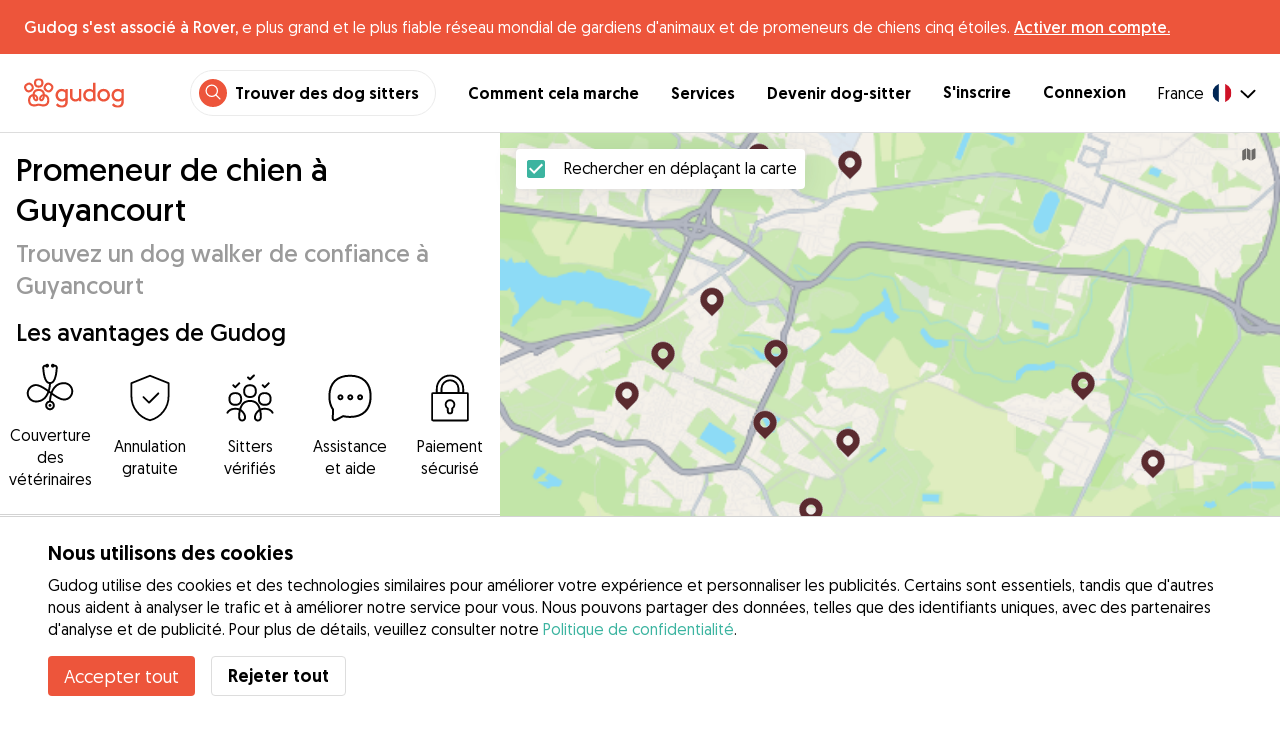

--- FILE ---
content_type: text/html; charset=utf-8
request_url: https://gudog.fr/promenade-de-chiens-guyancourt
body_size: 51727
content:
<!DOCTYPE html><html lang="fr"><head><title>Promeneur de chien à Guyancourt dès 9 € - Gudog</title><meta name="author" content="Gudog"/><meta name="description" content="Si vous n&#x27;avez pas le temps de promener votre chien, choisissez l&#x27;un de nos promeneurs de chiens à Guyancourt et réservez en ligne."/><meta content="width=device-width, initial-scale=1, maximum-scale=1, user-scalable=no" name="viewport"/><meta charSet="utf-8"/><meta name="twitter:card" content="summary_large_image"/><meta name="twitter:site" content="@GudogFR"/><meta name="twitter:creator" content="@GudogFR"/><meta name="twitter:title" content="À propos de Gudog"/><meta name="twitter:description" content="Gudog est une plateforme qui rassemble des propriétaires de chiens et des dog sitters de confiance. Nous proposons l&#x27;hébergement, les promenades et la garderie de jour pour chiens."/><meta name="twitter:image:src" content="https://gudog.fr/images/meta/twitter.jpg"/><meta property="og:type" content="website"/><meta property="og:site_name" content="Gudog"/><meta property="og:locale" content="fr_FR"/><meta property="fb:app_id" content="222056517915512"/><meta property="fb:admins" content="100000094355899"/><meta property="og:title" content="À propos de Gudog"/><meta property="og:description" content="Gudog est une plateforme qui rassemble des propriétaires de chiens et des dog sitters de confiance. Nous proposons l&#x27;hébergement, les promenades et la garderie de jour pour chiens."/><meta property="og:image" content="https://gudog.fr/images/meta/facebook.jpg"/><meta property="og:url" content="https://gudog.fr/promenade-de-chiens-guyancourt"/><meta property="al:ios:app_store_id" content="964470204"/><meta property="al:ios:app_name" content="Gudog"/><meta property="al:android:package" content="com.gudog.app"/><meta property="al:android:app_name" content="Gudog"/><link rel="canonical" href="https://gudog.fr/promenade-de-chiens-guyancourt"/><script type="application/ld+json">{
              "@context": "https://schema.org",
              "@type": "Service",
              "serviceType": "Promeneur de chien à Guyancourt",
            "description": "Service de promenade de chien",
              "provider": {
                "@type": "LocalBusiness",
                "name": "Gudog",
                "url": "https://gudog.fr/promenade-de-chiens-guyancourt",
                "aggregateRating": {
                  "@type": "AggregateRating",
                  "ratingValue": 5.0,
                  "reviewCount": 1,
                  "bestRating": 5,
                  "worstRating": 1
                },
                "areaServed": {
                  "@type": "Place",
                  "name": "Guyancourt",
                  "geo": {
                    "@type": "GeoCoordinates",
                    "latitude": 48.7629,
                    "longitude": 2.07532
                  }
                },
                "currenciesAccepted": "EUR",
                "paymentAccepted": "Credit Card",
                "priceRange": "9EUR - 17EUR"
              },
              "brand": {
                "@type": "Organization",
                "name": "Gudog",
                "logo": "https://gudog.fr/images/logo.svg",
                "url": "https://gudog.fr"
              },
              "image": "https://gudog.fr/images/logo.svg"
            }</script><link rel="preload" as="image" imageSrcSet="/_next/image?url=https%3A%2F%2Fgudog.s3.amazonaws.com%2Fuser%2Favatar%2F772593%2Fcircle_772593_1663663040.jpeg&amp;w=576&amp;q=75 576w, /_next/image?url=https%3A%2F%2Fgudog.s3.amazonaws.com%2Fuser%2Favatar%2F772593%2Fcircle_772593_1663663040.jpeg&amp;w=768&amp;q=75 768w, /_next/image?url=https%3A%2F%2Fgudog.s3.amazonaws.com%2Fuser%2Favatar%2F772593%2Fcircle_772593_1663663040.jpeg&amp;w=992&amp;q=75 992w, /_next/image?url=https%3A%2F%2Fgudog.s3.amazonaws.com%2Fuser%2Favatar%2F772593%2Fcircle_772593_1663663040.jpeg&amp;w=1200&amp;q=75 1200w, /_next/image?url=https%3A%2F%2Fgudog.s3.amazonaws.com%2Fuser%2Favatar%2F772593%2Fcircle_772593_1663663040.jpeg&amp;w=2400&amp;q=75 2400w" imageSizes="100vw" fetchpriority="high"/><link rel="preload" as="image" imageSrcSet="/_next/image?url=https%3A%2F%2Fgudog.s3.amazonaws.com%2Fuser%2Favatar%2F1053201%2Fcircle_1053201_1725544430.jpeg&amp;w=576&amp;q=75 576w, /_next/image?url=https%3A%2F%2Fgudog.s3.amazonaws.com%2Fuser%2Favatar%2F1053201%2Fcircle_1053201_1725544430.jpeg&amp;w=768&amp;q=75 768w, /_next/image?url=https%3A%2F%2Fgudog.s3.amazonaws.com%2Fuser%2Favatar%2F1053201%2Fcircle_1053201_1725544430.jpeg&amp;w=992&amp;q=75 992w, /_next/image?url=https%3A%2F%2Fgudog.s3.amazonaws.com%2Fuser%2Favatar%2F1053201%2Fcircle_1053201_1725544430.jpeg&amp;w=1200&amp;q=75 1200w, /_next/image?url=https%3A%2F%2Fgudog.s3.amazonaws.com%2Fuser%2Favatar%2F1053201%2Fcircle_1053201_1725544430.jpeg&amp;w=2400&amp;q=75 2400w" imageSizes="100vw" fetchpriority="high"/><link rel="preload" as="image" imageSrcSet="/_next/image?url=https%3A%2F%2Fgudog.s3.amazonaws.com%2Fuser%2Favatar%2F984789%2Fcircle_984789_1709910607.jpeg&amp;w=576&amp;q=75 576w, /_next/image?url=https%3A%2F%2Fgudog.s3.amazonaws.com%2Fuser%2Favatar%2F984789%2Fcircle_984789_1709910607.jpeg&amp;w=768&amp;q=75 768w, /_next/image?url=https%3A%2F%2Fgudog.s3.amazonaws.com%2Fuser%2Favatar%2F984789%2Fcircle_984789_1709910607.jpeg&amp;w=992&amp;q=75 992w, /_next/image?url=https%3A%2F%2Fgudog.s3.amazonaws.com%2Fuser%2Favatar%2F984789%2Fcircle_984789_1709910607.jpeg&amp;w=1200&amp;q=75 1200w, /_next/image?url=https%3A%2F%2Fgudog.s3.amazonaws.com%2Fuser%2Favatar%2F984789%2Fcircle_984789_1709910607.jpeg&amp;w=2400&amp;q=75 2400w" imageSizes="100vw" fetchpriority="high"/><link rel="preload" as="image" imageSrcSet="/_next/image?url=https%3A%2F%2Fgudog.s3.amazonaws.com%2Fuser%2Favatar%2F1057025%2Fcircle_1057025_1726508786.jpeg&amp;w=576&amp;q=75 576w, /_next/image?url=https%3A%2F%2Fgudog.s3.amazonaws.com%2Fuser%2Favatar%2F1057025%2Fcircle_1057025_1726508786.jpeg&amp;w=768&amp;q=75 768w, /_next/image?url=https%3A%2F%2Fgudog.s3.amazonaws.com%2Fuser%2Favatar%2F1057025%2Fcircle_1057025_1726508786.jpeg&amp;w=992&amp;q=75 992w, /_next/image?url=https%3A%2F%2Fgudog.s3.amazonaws.com%2Fuser%2Favatar%2F1057025%2Fcircle_1057025_1726508786.jpeg&amp;w=1200&amp;q=75 1200w, /_next/image?url=https%3A%2F%2Fgudog.s3.amazonaws.com%2Fuser%2Favatar%2F1057025%2Fcircle_1057025_1726508786.jpeg&amp;w=2400&amp;q=75 2400w" imageSizes="100vw" fetchpriority="high"/><script type="application/ld+json">{
              "@context": "https://schema.org",
              "@type": "FAQPage",
              "mainEntity": [{"@type":"Question","name":"Comment puis-je trouver un promeneur de chien de confiance près de chez moi à Guyancourt?","acceptedAnswer":{"@type":"Answer","text":"Trouver un promeneur de chien de confiance près de chez vous est simple et amusant avec Gudog. Avec 21 promeneurs de chiens à Guyancourt prêts à offrir à votre chien de courtes promenades ou de longues aventures dans les parcs locaux et les espaces verts, voici comment trouver le compagnon parfait pour votre chien : Recherche : Utilisez la carte ou la liste de recherche pour découvrir les promeneurs de chiens locaux à Guyancourt. Réservation : Une fois que vous avez trouvé le bon promeneur pour votre chien, vous pouvez réserver en toute sécurité une promenade ponctuelle ou un horaire régulier de promenades. Mises à jour photo : Recevez des mises à jour photo pendant la promenade de votre chien, vous permettant de voir les itinéraires qu'ils ont empruntés et le plaisir qu'ils ont."}},{"@type":"Question","name":"Combien coûte une promenade de chien à Guyancourt?","acceptedAnswer":{"@type":"Answer","text":"Le coût d'une promenade de chien à Guyancourt commence à partir de aussi peu que €6 par promenade jusqu'à un prix moyen de €12 par promenade. Avec 21 promeneurs de chiens à Guyancourt, trouver un promeneur de chien de confiance qui correspond à votre budget est simple. Tous les promeneurs de chiens Gudog fournissent une attention personnalisée et des itinéraires de promenade adaptés aux besoins d'exercice et de santé de votre chien."}},{"@type":"Question","name":"Les promeneurs de chiens à Guyancourt sont-ils sûrs?","acceptedAnswer":{"@type":"Answer","text":"Absolument ! Avec 0 promenades de chiens effectuées et 11 avis positifs de propriétaires de chiens, nos promeneurs de chiens sont les meilleurs parmi les meilleurs. Chaque promeneur de chien Gudog doit également réussir notre processus de sélection, où l'équipe Gudog évalue leur expérience, leurs qualifications professionnelles, leurs photos et les avis des propriétaires de chiens. Au cours des 12 derniers mois, seuls 14 % des candidats promeneurs de chiens à Guyancourt ont été acceptés pour rejoindre Gudog. Pour une sécurité supplémentaire : Nous conseillons à tous les propriétaires de chiens d'organiser une rencontre avant toute réservation pour rencontrer le promeneur, faire une courte promenade ensemble et confirmer qu'il y a une bonne entente avec votre chien. Chaque service de promenade de chien réservé via Gudog est couvert par une assurance vétérinaire, pour une tranquillité d'esprit supplémentaire pour vous et votre chien."}},{"@type":"Question","name":"Combien de temps dure une promenade de chien à Guyancourt?","acceptedAnswer":{"@type":"Answer","text":"Les promeneurs de chiens Gudog à Guyancourt adaptent leurs promenades aux chiens individuels, de courtes sorties de 30 minutes à des aventures complètes d'une heure. Cette flexibilité garantit que que votre chien préfère une promenade courte et énergique ou une balade tranquille et prolongée, il y a une option pour les rendre heureux et en bonne santé. Il suffit de contacter directement votre promeneur de chien désiré pour trouver la promenade parfaite en fonction de l'âge, de la santé et de la forme physique de votre chien."}},{"@type":"Question","name":"Puis-je rencontrer mon promeneur avant ma réservation à Guyancourt ?","acceptedAnswer":{"@type":"Answer","text":"Bien sûr ! Une fois que vous avez confirmé votre réservation avec votre promeneur choisi à Guyancourt, nous recommandons à tous les propriétaires de chiens d'organiser une rencontre préalable. Cela vous donne l'occasion de rencontrer le promeneur en personne, de faire une courte promenade ensemble, de discuter des besoins spécifiques de votre chien en matière de promenade et de vous assurer que votre chien et le promeneur s'entendent bien. N'oubliez pas que vous pouvez annuler une réservation sur Gudog à tout moment pour un remboursement intégral jusqu'à 3 jours avant le début de la réservation."}},{"@type":"Question","name":"Les promeneurs de chiens à Guyancourt peuvent-ils accueillir des chiens ayant des besoins médicaux spéciaux?","acceptedAnswer":{"@type":"Answer","text":"Absolument ! Notre réseau de 21 promeneurs de chiens expérimentés à Guyancourt comprend de nombreux professionnels bien équipés et qualifiés pour s'occuper des chiens ayant des besoins médicaux spéciaux. Que votre ami à quatre pattes nécessite des promenades à un rythme lent en raison de problèmes de mobilité, ait besoin de médicaments administrés ou ait des besoins alimentaires spécifiques, nos promeneurs de chiens sont prêts pour la tâche. Nous vous recommandons vivement de discuter en détail des besoins de santé de votre chien avant toute réservation pour garantir que chaque promenade soit parfaitement adaptée aux besoins de votre chien."}},{"@type":"Question","name":"Puis-je réserver un promeneur de chien à la dernière minute à Guyancourt?","acceptedAnswer":{"@type":"Answer","text":"Oui bien sûr ! Nous savons que la vie peut être imprévisible et parfois vous aurez besoin de réserver une promenade de chien à la dernière minute. Avec un réseau de 21 promeneurs de chiens vérifiés à Guyancourt, Gudog a tout prévu. Pas besoin de vous précipiter pour demander des recommandations à des amis ou de commencer à passer des appels téléphoniques frénétiques, il vous suffit de trouver le promeneur de chien qui convient le mieux à votre chien, puis de lui envoyer un message et de réserver via Gudog."}},{"@type":"Question","name":"Puis-je planifier des promenades de chien répétées avec le même promeneur de chien à Guyancourt?","acceptedAnswer":{"@type":"Answer","text":"Alors qu'il y a 21 promeneurs de chiens à Guyancourt, une fois que vous avez trouvé la bonne personne pour votre chien, la régularité est essentielle pour construire une relation forte et de confiance. Des promenades régulièrement programmées aident votre promeneur de chien à mieux comprendre les besoins de votre chien afin d'établir un programme d'exercice optimal et de fournir un sentiment de confort et de familiarité, ce qui est essentiel pour le bonheur et la santé de votre chien."}},{"@type":"Question","name":"Puis-je laisser un avis pour mon promeneur de chien à Guyancourt?","acceptedAnswer":{"@type":"Answer","text":"Mais bien sûr ! Après la fin de votre réservation de promenade de chien, vous recevrez un e-mail vous demandant d'évaluer et de laisser un avis pour votre promeneur de chien. Ce retour d'information crucial vous permet non seulement de partager votre expérience, mais également d'établir la confiance pour aider les autres propriétaires de chiens à Guyancourt à prendre des décisions éclairées lorsqu'ils recherchent le promeneur de chien parfait pour eux."}},{"@type":"Question","name":"Mon chien est-il trop jeune pour réserver un promeneur de chien à Guyancourt?","acceptedAnswer":{"@type":"Answer","text":"Les chiens de tous âges sont les bienvenus chez Gudog. Cependant, pour la sécurité et le bien-être des chiots à Guyancourt, il est crucial de s'assurer qu'ils ont terminé leur programme de vaccination et d'informer votre promeneur de chien s'ils sont dressés à la laisse. La curiosité naturelle des chiots et leur désir d'explorer nécessitent souvent une surveillance supplémentaire, ce qui peut entraîner des frais supplémentaires pour les chiens de moins de 12 mois."}}]
            }</script><meta name="next-head-count" content="31"/><link rel="icon" href="/images/favicon.ico"/><style>
            * {
              box-sizing: border-box;
              font-family: Geomanist, sans-serif;
            }
            body {
              font-size: 16px;
              line-height: 1.43;
              margin: 0;

            }
          </style><link rel="stylesheet" href="/fonts/Geomanist.css"/><link rel="preload" href="/fonts/Geomanist-Book.woff2" as="font" crossorigin=""/><link rel="preload" href="/fonts/Geomanist-Medium.woff2" as="font" crossorigin=""/><link rel="preload" href="/fonts/Geomanist-Regular.woff2" as="font" crossorigin=""/><link rel="preload" href="/_next/static/css/8bf3eb0b09d0e017.css" as="style"/><link rel="stylesheet" href="/_next/static/css/8bf3eb0b09d0e017.css" data-n-g=""/><noscript data-n-css=""></noscript><script defer="" nomodule="" src="/_next/static/chunks/polyfills-78c92fac7aa8fdd8.js"></script><script src="/_next/static/chunks/webpack-20212e249b4f3ea1.js" defer=""></script><script src="/_next/static/chunks/framework-1412f0e7c1d3a7c6.js" defer=""></script><script src="/_next/static/chunks/main-2abe37e3ee6be6bd.js" defer=""></script><script src="/_next/static/chunks/pages/_app-82cc06f319952222.js" defer=""></script><script src="/_next/static/chunks/74034-8c3495467bb72495.js" defer=""></script><script src="/_next/static/chunks/61849-f42c4371a57447ef.js" defer=""></script><script src="/_next/static/chunks/9629-1eb07bad1ae2e119.js" defer=""></script><script src="/_next/static/chunks/92002-cb1d44a6aab4fb6c.js" defer=""></script><script src="/_next/static/chunks/95372-41e48b8947a116ae.js" defer=""></script><script src="/_next/static/chunks/41467-84a714f515e2e7d3.js" defer=""></script><script src="/_next/static/chunks/10934-8884034dbdff52f3.js" defer=""></script><script src="/_next/static/chunks/pages/search/cityservice-2417c4602ee758ad.js" defer=""></script><script src="/_next/static/ewILhn9CSLCBq4_23-I5N/_buildManifest.js" defer=""></script><script src="/_next/static/ewILhn9CSLCBq4_23-I5N/_ssgManifest.js" defer=""></script><style data-styled="" data-styled-version="5.3.0">.cTufNn{box-sizing:border-box;margin:0;min-width:0;-webkit-flex-wrap:wrap;-ms-flex-wrap:wrap;flex-wrap:wrap;}/*!sc*/
.bpjXNr{box-sizing:border-box;margin:0;min-width:0;}/*!sc*/
.bpjXNr svg{z-index:6;position:fixed;top:0;left:0;right:0;pointer-events:none;height:3px;}/*!sc*/
.bpjXNr svg path{stroke:#ED553B;}/*!sc*/
.hFlGVD{box-sizing:border-box;margin:0;min-width:0;z-index:auto;position:relative;top:auto;background:white;width:100%;}/*!sc*/
@media screen and (min-width:576px){.hFlGVD{z-index:5;position:-webkit-sticky;position:sticky;top:0;}}/*!sc*/
.hFlGVD.transparent{z-index:5;background:transparent;top:0;position:absolute;}/*!sc*/
.hFlGVD.transparent button svg{color:#ffffff;}/*!sc*/
.hFlGVD.transparent ul:not(.mobile) li{color:#ffffff;}/*!sc*/
@media screen and (min-width:576px){.hFlGVD.transparent{position:absolute;}}/*!sc*/
.hFlGVD.transparent header{border-bottom:0;}/*!sc*/
.gksRbr{box-sizing:border-box;margin:0;min-width:0;padding-top:16px;padding-bottom:16px;padding-left:16px;padding-right:16px;background-color:#ED553B;-webkit-align-items:center;-webkit-box-align:center;-ms-flex-align:center;align-items:center;}/*!sc*/
@media screen and (min-width:576px){.gksRbr{padding-left:24px;padding-right:24px;}}/*!sc*/
.fjGIUX{box-sizing:border-box;margin:0;min-width:0;color:white;}/*!sc*/
.XXkEM{box-sizing:border-box;margin:0;min-width:0;font-weight:300;}/*!sc*/
.dxKoKZ{box-sizing:border-box;margin:0;min-width:0;-webkit-flex-wrap:nowrap;-ms-flex-wrap:nowrap;flex-wrap:nowrap;-webkit-align-items:center;-webkit-box-align:center;-ms-flex-align:center;align-items:center;-webkit-box-pack:justify;-webkit-justify-content:space-between;-ms-flex-pack:justify;justify-content:space-between;border-bottom:1px solid #DDDDDD;padding-left:8px;padding-right:8px;padding-top:16px;padding-bottom:16px;}/*!sc*/
@media screen and (min-width:576px){.dxKoKZ{padding-left:24px;padding-right:24px;}}/*!sc*/
.cxPHIk{box-sizing:border-box;margin:0;min-width:0;cursor:pointer;}/*!sc*/
.cOtmZZ{box-sizing:border-box;margin:0;min-width:0;width:80px;height:24px;}/*!sc*/
@media screen and (min-width:576px){.cOtmZZ{width:100px;height:32px;}}/*!sc*/
.fzUdiI{box-sizing:border-box;margin:0;min-width:0;}/*!sc*/
.iOBUAK{box-sizing:border-box;margin:0;min-width:0;-webkit-align-items:center;-webkit-box-align:center;-ms-flex-align:center;align-items:center;margin-left:auto;list-style:none;text-align:right;display:none !important;}/*!sc*/
@media screen and (min-width:576px){.iOBUAK{display:none !important;}}/*!sc*/
@media screen and (min-width:768px){.iOBUAK{display:-webkit-box !important;display:-webkit-flex !important;display:-ms-flexbox !important;display:flex !important;}}/*!sc*/
.iOBUAK.mobile{position:fixed;top:0;bottom:0;left:0;width:100%;margin:0;padding-top:8px;padding-bottom:8px;padding-left:16px;padding-right:16px;background-color:#ffffff;z-index:9999;display:none;}/*!sc*/
.iOBUAK.mobile li{display:block;padding-top:8px;padding-bottom:8px;}/*!sc*/
.dkhvvp{box-sizing:border-box;margin:0;min-width:0;-webkit-box-pack:end;-webkit-justify-content:flex-end;-ms-flex-pack:end;justify-content:flex-end;margin-bottom:4px;}/*!sc*/
@media screen and (min-width:576px){.dkhvvp{margin-bottom:0;}}/*!sc*/
.koHdog{box-sizing:border-box;margin:0;min-width:0;width:-webkit-fit-content;width:-moz-fit-content;width:fit-content;-webkit-align-items:center;-webkit-box-align:center;-ms-flex-align:center;align-items:center;-webkit-box-pack:end;-webkit-justify-content:flex-end;-ms-flex-pack:end;justify-content:flex-end;background-color:white;padding-top:8px;padding-bottom:8px;padding-left:8px;padding-right:8px;border-radius:100px;border:1px solid;border-color:#EBEBEB;}/*!sc*/
.hYsdna{box-sizing:border-box;margin:0;min-width:0;background-color:#ED553B;-webkit-box-pack:center;-webkit-justify-content:center;-ms-flex-pack:center;justify-content:center;-webkit-align-items:center;-webkit-box-align:center;-ms-flex-align:center;align-items:center;width:28px;height:28px;border-radius:16px;padding-bottom:2px;}/*!sc*/
.cHRebJ{box-sizing:border-box;margin:0;min-width:0;color:#010101;margin-left:8px;margin-right:8px;}/*!sc*/
.iXerLK{box-sizing:border-box;margin:0;min-width:0;font-size:16px;font-weight:700;display:inline-block;color:inherit;-webkit-text-decoration:none;text-decoration:none;}/*!sc*/
.iXerLK:hover,.iXerLK:focus,.iXerLK .active{color:#ED553B;}/*!sc*/
.fxTbeq{box-sizing:border-box;margin:0;min-width:0;display:block;padding-left:32px;}/*!sc*/
@media screen and (min-width:576px){.fxTbeq{display:none;}}/*!sc*/
@media screen and (min-width:768px){.fxTbeq{display:none;}}/*!sc*/
@media screen and (min-width:992px){.fxTbeq{display:none;}}/*!sc*/
@media screen and (min-width:1200px){.fxTbeq{display:block;}}/*!sc*/
.YWuDd{box-sizing:border-box;margin:0;min-width:0;display:inline;font-weight:700;padding-left:32px;}/*!sc*/
.iXthVs{box-sizing:border-box;margin:0;min-width:0;cursor:pointer;-webkit-align-items:center;-webkit-box-align:center;-ms-flex-align:center;align-items:center;}/*!sc*/
.gZrLcJ{box-sizing:border-box;margin:0;min-width:0;font-weight:400;margin-right:8px;}/*!sc*/
.igcShH{box-sizing:border-box;margin:0;min-width:0;margin-left:8px;padding-top:8px;}/*!sc*/
.eaBKgw{box-sizing:border-box;margin:0;min-width:0;display:block;}/*!sc*/
@media screen and (min-width:576px){.eaBKgw{display:block;}}/*!sc*/
@media screen and (min-width:768px){.eaBKgw{display:none;}}/*!sc*/
.jTItfe{box-sizing:border-box;margin:0;min-width:0;margin-left:auto;-webkit-align-items:center;-webkit-box-align:center;-ms-flex-align:center;align-items:center;}/*!sc*/
.jBjYIU{box-sizing:border-box;margin:0;min-width:0;color:#ffffff;padding-left:16px;padding-right:16px;}/*!sc*/
.dyQdBH{box-sizing:border-box;margin:0;min-width:0;margin-top:3px;font-size:12px;text-align:right;cursor:pointer;padding:0;background:none;border:none;margin-right:8px;}/*!sc*/
.eZkqhv{box-sizing:border-box;margin:0;min-width:0;width:100%;}/*!sc*/
.AlDeL{box-sizing:border-box;margin:0;min-width:0;width:100%;}/*!sc*/
@media screen and (min-width:576px){.AlDeL{width:100%;}}/*!sc*/
@media screen and (min-width:768px){.AlDeL{width:500px;}}/*!sc*/
.dmdHZD{box-sizing:border-box;margin:0;min-width:0;margin-left:16px;margin-right:16px;}/*!sc*/
.hxgZHp{box-sizing:border-box;margin:0;min-width:0;font-weight:300;font-size:24px;line-height:1.3333333333333333;margin-bottom:4px;font-size:24px;line-height:32px;margin-top:16px;}/*!sc*/
@media screen and (min-width:576px){.hxgZHp{margin-bottom:8px;font-size:32px;line-height:40px;}}/*!sc*/
.kfUPJx{box-sizing:border-box;margin:0;min-width:0;font-weight:300;font-size:24px;line-height:1.3333333333333333;margin-bottom:8px;color:#9A9A9A;font-size:18px;}/*!sc*/
@media screen and (min-width:576px){.kfUPJx{margin-bottom:0;font-size:24px;}}/*!sc*/
.gjJGdk{box-sizing:border-box;margin:0;min-width:0;z-index:1;padding-right:0;}/*!sc*/
.gYXnSj{box-sizing:border-box;margin:0;min-width:0;color:#010101;padding-top:8px;padding-bottom:16px;border-bottom:1px solid lightgray;}/*!sc*/
@media screen and (min-width:576px){.gYXnSj{padding-top:16px;padding-bottom:24px;}}/*!sc*/
.gEYJBy{box-sizing:border-box;margin:0;min-width:0;padding-left:16px;padding-right:16px;padding-bottom:16px;font-size:24px;line-height:30px;font-weight:300;color:#010101;}/*!sc*/
.fAaEs{box-sizing:border-box;margin:0;min-width:0;-webkit-flex:1;-ms-flex:1;flex:1;-webkit-flex-direction:column;-ms-flex-direction:column;flex-direction:column;-webkit-align-items:center;-webkit-box-align:center;-ms-flex-align:center;align-items:center;-webkit-box-pack:center;-webkit-justify-content:center;-ms-flex-pack:center;justify-content:center;padding-left:16px;padding-right:16px;}/*!sc*/
.eidIZd{box-sizing:border-box;margin:0;min-width:0;margin-bottom:8px;}/*!sc*/
.kGhHIk{box-sizing:border-box;margin:0;min-width:0;text-align:center;font-size:12px;}/*!sc*/
@media screen and (min-width:576px){.kGhHIk{font-size:16px;}}/*!sc*/
.hBfhQd{box-sizing:border-box;margin:0;min-width:0;padding-left:16px;}/*!sc*/
.ioSZvn{box-sizing:border-box;margin:0;min-width:0;-webkit-flex-wrap:nowrap;-ms-flex-wrap:nowrap;flex-wrap:nowrap;padding-top:16px;padding-bottom:16px;-webkit-flex:1;-ms-flex:1;flex:1;height:100%;}/*!sc*/
.cXZNOF{box-sizing:border-box;margin:0;min-width:0;-webkit-flex-wrap:nowrap;-ms-flex-wrap:nowrap;flex-wrap:nowrap;-webkit-flex:1;-ms-flex:1;flex:1;}/*!sc*/
.iTvwNb{box-sizing:border-box;margin:0;min-width:0;position:relative;width:64px;height:64px;margin-right:16px;}/*!sc*/
.iTvwNb .image{border-radius:50%;}/*!sc*/
.ieuiBH{box-sizing:border-box;margin:0;min-width:0;-webkit-flex-direction:column;-ms-flex-direction:column;flex-direction:column;-webkit-flex:1;-ms-flex:1;flex:1;}/*!sc*/
.cqTHxz{box-sizing:border-box;margin:0;min-width:0;-webkit-flex:1;-ms-flex:1;flex:1;}/*!sc*/
.cNSkhn{box-sizing:border-box;margin:0;min-width:0;overflow:hidden;text-overflow:ellipsis;display:-webkit-box;-webkit-line-clamp:2;-webkit-box-orient:vertical;margin:0;}/*!sc*/
.hZKkcD{box-sizing:border-box;margin:0;min-width:0;font-weight:700;font-size:30px;line-height:1.3125;color:#010101;font-size:18px;font-weight:300;}/*!sc*/
.durkQN{box-sizing:border-box;margin:0;min-width:0;font-weight:400;font-size:16px;line-height:1.5;font-weight:normal;text-overflow:ellipsis;}/*!sc*/
.ckVcaR{box-sizing:border-box;margin:0;min-width:0;margin-left:8px;}/*!sc*/
.efQRGT{box-sizing:border-box;margin:0;min-width:0;color:#ED553B;font-weight:300;line-height:1;}/*!sc*/
.cyndgC{box-sizing:border-box;margin:0;min-width:0;text-transform:lowercase;text-align:right;}/*!sc*/
.EcxZp{box-sizing:border-box;margin:0;min-width:0;margin-top:8px;}/*!sc*/
.grkmvT{box-sizing:border-box;margin:0;min-width:0;margin-right:8px;margin-bottom:4px;}/*!sc*/
.ZwTNL{box-sizing:border-box;margin:0;min-width:0;display:inline-block;text-overflow:ellipsis;white-space:nowrap;overflow:hidden;color:#9A9A9A;font-size:14px;border:1px solid #DDDDDD;border-radius:4px;height:24px;padding-left:8px;padding-right:8px;}/*!sc*/
.ZwTNL svg{margin-top:auto !important;margin-bottom:auto !important;margin-right:8px !important;}/*!sc*/
.lhlHrW{box-sizing:border-box;margin:0;min-width:0;-webkit-align-items:center;-webkit-box-align:center;-ms-flex-align:center;align-items:center;-webkit-box-pack:center;-webkit-justify-content:center;-ms-flex-pack:center;justify-content:center;height:100%;}/*!sc*/
.ehdmCq{box-sizing:border-box;margin:0;min-width:0;white-space:nowrap;overflow:hidden;text-overflow:ellipsis;-webkit-flex:1;-ms-flex:1;flex:1;}/*!sc*/
.jnwtgL{box-sizing:border-box;margin:0;min-width:0;padding-left:32px;padding-right:32px;margin-top:24px;margin-bottom:24px;}/*!sc*/
.BySJC{box-sizing:border-box;margin:0;min-width:0;list-style:none;display:block;font-size:14px;color:#DDDDDD;padding-left:0;overflow:hidden;white-space:nowrap;text-overflow:ellipsis;}/*!sc*/
.iKJjZM{box-sizing:border-box;margin:0;min-width:0;display:inline-block;color:#181818;}/*!sc*/
.fHKbwE{box-sizing:border-box;margin:0;min-width:0;color:lightgray;padding-left:8px;padding-right:8px;}/*!sc*/
.cBBnpd{box-sizing:border-box;margin:0;min-width:0;color:#DDDDDD;display:inline;}/*!sc*/
.kehtfW{box-sizing:border-box;margin:0;min-width:0;padding-left:16px;padding-right:16px;padding-bottom:40px;}/*!sc*/
@media screen and (min-width:576px){.kehtfW{padding-left:16px;padding-right:16px;}}/*!sc*/
@media screen and (min-width:768px){.kehtfW{padding-left:32px;padding-right:32px;}}/*!sc*/
@media screen and (min-width:992px){.kehtfW{padding-left:8.33333vw;padding-right:8.33333vw;}}/*!sc*/
.fedplV{box-sizing:border-box;margin:0;min-width:0;padding-top:24px;padding-bottom:24px;}/*!sc*/
@media screen and (min-width:576px){.fedplV{padding-top:24px;padding-bottom:24px;}}/*!sc*/
@media screen and (min-width:768px){.fedplV{padding-top:40px;padding-bottom:40px;}}/*!sc*/
.dhKGDa{box-sizing:border-box;margin:0;min-width:0;padding-left:0;padding-right:0;}/*!sc*/
@media screen and (min-width:576px){.dhKGDa{padding-left:0;padding-right:0;}}/*!sc*/
@media screen and (min-width:768px){.dhKGDa{padding-left:0;padding-right:0;}}/*!sc*/
.iXzTyw{box-sizing:border-box;margin:0;min-width:0;background-color:#ffffff;border-radius:2px;box-shadow:0 0 25px 0 rgba(38,55,70,0.1);padding-left:24px;padding-right:24px;padding-top:24px;padding-bottom:24px;}/*!sc*/
@media screen and (min-width:576px){.iXzTyw{padding-left:24px;padding-right:24px;padding-top:24px;padding-bottom:24px;}}/*!sc*/
@media screen and (min-width:768px){.iXzTyw{padding-left:64px;padding-right:64px;padding-top:40px;padding-bottom:40px;}}/*!sc*/
.gvmDgv{box-sizing:border-box;margin:0;min-width:0;font-size:20px;font-family:inherit;font-weight:700;line-height:1.25;font-weight:700;font-size:30px;line-height:1.3125;}/*!sc*/
.dDFKXk{box-sizing:border-box;margin:0;min-width:0;-webkit-align-items:center;-webkit-box-align:center;-ms-flex-align:center;align-items:center;}/*!sc*/
.cWvxxq{box-sizing:border-box;margin:0;min-width:0;padding-top:8px;padding-bottom:8px;}/*!sc*/
.cWvxxq svg{font-size:16px;margin-right:2px !important;margin-left:2px !important;}/*!sc*/
.cWvxxq svg:first-of-type{margin-right:2px !important;margin-left:0px !important;}/*!sc*/
.cWvxxq svg:last-of-type{margin-right:0px !important;margin-left:2px !important;}/*!sc*/
.dOFZje{box-sizing:border-box;margin:0;min-width:0;margin-left:8px;margin-top:2px;}/*!sc*/
.clXcSf{box-sizing:border-box;margin:0;min-width:0;color:#010101;font-size:16px;line-height:1;}/*!sc*/
.bcVZxq{box-sizing:border-box;margin:0;min-width:0;color:#9A9A9A;font-size:16px;line-height:1;}/*!sc*/
.bDnwib{box-sizing:border-box;margin:0;min-width:0;gap:16px;border-bottom:1px solid lightGrey;margin-top:24px;margin-bottom:16px;padding-bottom:32px;-webkit-flex-direction:column;-ms-flex-direction:column;flex-direction:column;}/*!sc*/
@media screen and (min-width:576px){.bDnwib{gap:64px;}}/*!sc*/
@media screen and (min-width:576px){.bDnwib{margin-bottom:24px;padding-bottom:32px;-webkit-flex-direction:row;-ms-flex-direction:row;flex-direction:row;}}/*!sc*/
.ksuUQX{box-sizing:border-box;margin:0;min-width:0;width:100%;-webkit-flex-direction:row;-ms-flex-direction:row;flex-direction:row;}/*!sc*/
@media screen and (min-width:576px){.ksuUQX{width:50%;-webkit-flex-direction:column;-ms-flex-direction:column;flex-direction:column;}}/*!sc*/
.bDsRoy{box-sizing:border-box;margin:0;min-width:0;-webkit-flex-shrink:0;-ms-flex-negative:0;flex-shrink:0;margin-top:8px;margin-right:16px;}/*!sc*/
@media screen and (min-width:576px){.bDsRoy{margin-top:0;margin-right:0;}}/*!sc*/
.cDMwiH{box-sizing:border-box;margin:0;min-width:0;font-size:20px;font-family:inherit;font-weight:700;line-height:1.25;font-weight:300;font-size:24px;line-height:1.3333333333333333;font-size:24px;font-weight:300;}/*!sc*/
.jhIKXy{box-sizing:border-box;margin:0;min-width:0;width:100%;}/*!sc*/
@media screen and (min-width:576px){.jhIKXy{width:100%;}}/*!sc*/
@media screen and (min-width:768px){.jhIKXy{width:100%;}}/*!sc*/
.eqspXb{box-sizing:border-box;margin:0;min-width:0;padding-top:8px;white-space:pre-wrap;}/*!sc*/
.laVLLs{box-sizing:border-box;margin:0;min-width:0;white-space:pre-wrap;padding-top:8px;}/*!sc*/
.laVLLs *{margin:0;padding:0;}/*!sc*/
.laVLLs ul{margin-left:24px;}/*!sc*/
.laVLLs .faq{margin-bottom:32px;}/*!sc*/
.laVLLs p,.laVLLs li{text-align:left;margin-bottom:16px;color:#9A9A9A;line-height:24px;}/*!sc*/
.laVLLs p strong,.laVLLs li strong{color:#181818;font-weight:300;}/*!sc*/
.laVLLs li{margin-bottom:8px;}/*!sc*/
.laVLLs h1,.laVLLs h2,.laVLLs h3,.laVLLs h4{text-align:left;margin-bottom:16px;}/*!sc*/
.laVLLs h1{font-weight:700;font-size:40px;line-height:1.2;}/*!sc*/
.laVLLs h2{font-weight:700;font-size:30px;line-height:1.3125;}/*!sc*/
.laVLLs h3{font-weight:300;font-size:24px;line-height:1.3333333333333333;}/*!sc*/
.laVLLs h4_highlight{font-weight:700;font-size:16px;line-height:1.5;}/*!sc*/
.laVLLs h4{font-weight:400;font-size:16px;line-height:1.5;}/*!sc*/
.laVLLs h5{font-weight:400;font-size:14px;line-height:1.1428571428571428;}/*!sc*/
.laVLLs note{font-weight:400;font-size:8px;line-height:1;}/*!sc*/
.laVLLs heading{font-family:inherit;line-height:1.25;font-weight:700;}/*!sc*/
.laVLLs display{font-family:inherit;font-weight:700;line-height:1.25;font-size:24px;}/*!sc*/
@media screen and (min-width:576px){.laVLLs display{font-size:32px;}}/*!sc*/
@media screen and (min-width:768px){.laVLLs display{font-size:48px;}}/*!sc*/
.laVLLs caps{text-transform:uppercase;-webkit-letter-spacing:0.1em;-moz-letter-spacing:0.1em;-ms-letter-spacing:0.1em;letter-spacing:0.1em;}/*!sc*/
.laVLLs .section{margin-bottom:16px;}/*!sc*/
.laVLLs a{color:#1F8C8D;font-weight:300;}/*!sc*/
.laVLLs iframe{width:100%;}/*!sc*/
.laVLLs .row{display:-webkit-box;display:-webkit-flex;display:-ms-flexbox;display:flex;-webkit-flex-direction:column;-ms-flex-direction:column;flex-direction:column;}/*!sc*/
@media screen and (min-width:576px){.laVLLs .row{-webkit-flex-direction:column;-ms-flex-direction:column;flex-direction:column;}}/*!sc*/
@media screen and (min-width:768px){.laVLLs .row{-webkit-flex-direction:row;-ms-flex-direction:row;flex-direction:row;}}/*!sc*/
.kUcGta{box-sizing:border-box;margin:0;min-width:0;border-top:1px solid #DDDDDD;border-bottom:1px solid #DDDDDD;margin-top:16px;padding-top:32px;margin-bottom:8px;padding-bottom:24px;padding-left:8px;padding-right:8px;-webkit-flex-direction:column;-ms-flex-direction:column;flex-direction:column;}/*!sc*/
@media screen and (min-width:576px){.kUcGta{margin-top:24px;padding-top:48px;margin-bottom:24px;padding-bottom:32px;padding-left:0;padding-right:0;-webkit-flex-direction:row;-ms-flex-direction:row;flex-direction:row;}}/*!sc*/
.dhsCJL{box-sizing:border-box;margin:0;min-width:0;width:100%;margin-right:0;margin-bottom:24px;}/*!sc*/
@media screen and (min-width:576px){.dhsCJL{width:50%;margin-right:64px;margin-bottom:0;}}/*!sc*/
.gTLqRA{box-sizing:border-box;margin:0;min-width:0;max-width:750px;}/*!sc*/
.bTbndc{box-sizing:border-box;margin:0;min-width:0;font-size:20px;font-family:inherit;font-weight:700;line-height:1.25;font-family:inherit;line-height:1.25;font-weight:700;font-size:24px;font-weight:300;margin-bottom:32px;}/*!sc*/
.dIyzWW{box-sizing:border-box;margin:0;min-width:0;margin-bottom:16px;}/*!sc*/
.jTkUBf{box-sizing:border-box;margin:0;min-width:0;margin-right:16px;-webkit-flex-shrink:0;-ms-flex-negative:0;flex-shrink:0;}/*!sc*/
.bJqGGA{box-sizing:border-box;margin:0;min-width:0;font-weight:700;}/*!sc*/
.jEWTKL{box-sizing:border-box;margin:0;min-width:0;width:100%;}/*!sc*/
@media screen and (min-width:576px){.jEWTKL{width:50%;}}/*!sc*/
.ikbFCA{box-sizing:border-box;margin:0;min-width:0;font-weight:300;font-size:24px;line-height:1.3333333333333333;margin-bottom:16px;}/*!sc*/
.eBpNNS{box-sizing:border-box;margin:0;min-width:0;border-bottom:1px solid #DDDDDD;cursor:pointer;padding-bottom:8px;}/*!sc*/
.eOGtNr{box-sizing:border-box;margin:0;min-width:0;padding-bottom:8px;padding-top:16px;-webkit-align-items:center;-webkit-box-align:center;-ms-flex-align:center;align-items:center;-webkit-box-pack:justify;-webkit-justify-content:space-between;-ms-flex-pack:justify;justify-content:space-between;}/*!sc*/
.csfgsO{box-sizing:border-box;margin:0;min-width:0;margin-right:8px;}/*!sc*/
.cWnMdr{box-sizing:border-box;margin:0;min-width:0;font-weight:400;font-size:16px;line-height:1.5;font-weight:700;color:#010101;}/*!sc*/
.jcTKpe{box-sizing:border-box;margin:0;min-width:0;padding-bottom:8px;}/*!sc*/
.dTMpem{box-sizing:border-box;margin:0;min-width:0;color:#010101;}/*!sc*/
.kXdMCq{box-sizing:border-box;margin:0;min-width:0;cursor:pointer;padding-bottom:8px;}/*!sc*/
.oKFNj{box-sizing:border-box;margin:0;min-width:0;-webkit-flex-wrap:wrap;-ms-flex-wrap:wrap;flex-wrap:wrap;padding-top:0;margin-left:auto;margin-right:auto;}/*!sc*/
@media screen and (min-width:576px){.oKFNj{padding-top:0;}}/*!sc*/
@media screen and (min-width:768px){.oKFNj{padding-top:40px;}}/*!sc*/
.beBpCf{box-sizing:border-box;margin:0;min-width:0;margin-top:24px;margin-bottom:24px;width:100%;}/*!sc*/
@media screen and (min-width:576px){.beBpCf{margin-top:0;margin-bottom:0;width:50%;}}/*!sc*/
.eoLbZR{box-sizing:border-box;margin:0;min-width:0;font-size:20px;font-family:inherit;font-weight:700;line-height:1.25;font-weight:700;font-size:30px;line-height:1.3125;font-size:24px;font-weight:300;margin-bottom:16px;}/*!sc*/
.bImXBP{box-sizing:border-box;margin:0;min-width:0;font-size:20px;font-family:inherit;font-weight:700;line-height:1.25;font-weight:300;font-size:24px;line-height:1.3333333333333333;font-size:18px;line-height:1.5;}/*!sc*/
.cWBDZS{box-sizing:border-box;margin:0;min-width:0;font-size:20px;font-family:inherit;font-weight:700;line-height:1.25;font-weight:700;font-size:30px;line-height:1.3125;font-size:24px;font-weight:300;padding-bottom:16px;}/*!sc*/
.kcMjCz{box-sizing:border-box;margin:0;min-width:0;position:fixed;z-index:100;bottom:0;left:0;width:100%;background-color:white;padding-left:48px;padding-right:48px;padding-top:24px;padding-bottom:24px;border-top:1px solid lightgray;}/*!sc*/
.kmtwxI{box-sizing:border-box;margin:0;min-width:0;font-size:20px;font-family:inherit;font-weight:700;line-height:1.25;margin-bottom:8px;}/*!sc*/
.fihsFk{box-sizing:border-box;margin:0;min-width:0;color:#010101;margin-bottom:16px;}/*!sc*/
.fihsFk a:-webkit-any-link{color:#3CB4A0;}/*!sc*/
.bOmVAo{box-sizing:border-box;margin:0;min-width:0;-webkit-appearance:none;-moz-appearance:none;appearance:none;display:inline-block;text-align:center;line-height:inherit;-webkit-text-decoration:none;text-decoration:none;font-size:inherit;padding-left:24px;padding-right:24px;padding-top:16px;padding-bottom:16px;color:white;background-color:#ED553B;border:0;border-radius:4px;cursor:pointer;font-size:18px;line-height:24px;padding-left:16px;padding-right:16px;padding-top:0;padding-bottom:0;min-height:40px;margin-right:16px;}/*!sc*/
.knuXys{box-sizing:border-box;margin:0;min-width:0;-webkit-appearance:none;-moz-appearance:none;appearance:none;display:inline-block;text-align:center;line-height:inherit;-webkit-text-decoration:none;text-decoration:none;font-size:inherit;padding-left:24px;padding-right:24px;padding-top:16px;padding-bottom:16px;color:white;background-color:#ED553B;border:0;border-radius:4px;cursor:pointer;font-weight:700;color:#010101;background-color:transparent;border-radius:4px;border:1px solid #DDDDDD;cursor:pointer;font-size:18px;line-height:24px;padding-left:16px;padding-right:16px;padding-top:0;padding-bottom:0;min-height:40px;}/*!sc*/
.knuXys:hover{border-color:#010101;}/*!sc*/
.knuXys:focus{outline:none;}/*!sc*/
.knuXys:disabled{color:#333;border-color:default;}/*!sc*/
.hnzlvN{box-sizing:border-box;margin:0;min-width:0;padding-left:24px;padding-right:24px;padding-top:40px;padding-bottom:40px;background-color:#EBEBEB;}/*!sc*/
@media screen and (min-width:576px){.hnzlvN{padding-left:24px;padding-right:24px;padding-top:40px;padding-bottom:40px;}}/*!sc*/
@media screen and (min-width:768px){.hnzlvN{padding-left:100px;padding-right:100px;padding-top:64px;padding-bottom:64px;}}/*!sc*/
.jEgUdf{box-sizing:border-box;margin:0;min-width:0;font-size:20px;font-family:inherit;font-weight:700;line-height:1.25;font-weight:700;font-size:30px;line-height:1.3125;padding-bottom:24px;}/*!sc*/
.cRJwOs{box-sizing:border-box;margin:0;min-width:0;width:100%;-webkit-box-pack:justify;-webkit-justify-content:space-between;-ms-flex-pack:justify;justify-content:space-between;-webkit-flex-wrap:wrap;-ms-flex-wrap:wrap;flex-wrap:wrap;}/*!sc*/
.cBxYPc{box-sizing:border-box;margin:0;min-width:0;width:100%;padding-bottom:16px;padding-right:32px;}/*!sc*/
@media screen and (min-width:576px){.cBxYPc{width:50%;}}/*!sc*/
@media screen and (min-width:768px){.cBxYPc{width:50%;}}/*!sc*/
@media screen and (min-width:992px){.cBxYPc{width:50%;}}/*!sc*/
@media screen and (min-width:1200px){.cBxYPc{width:25%;}}/*!sc*/
.hbMjmm{box-sizing:border-box;margin:0;min-width:0;font-size:20px;font-family:inherit;font-weight:700;line-height:1.25;font-weight:300;font-size:24px;line-height:1.3333333333333333;font-size:18px;font-weight:300;padding-bottom:8px;}/*!sc*/
.hNUVcv{box-sizing:border-box;margin:0;min-width:0;color:#3CB4A0;font-size:18px;font-weight:300;}/*!sc*/
.hnVuHl{box-sizing:border-box;margin:0;min-width:0;background-color:#033243;color:#ffffff;position:absolute;top:100%;-webkit-flex-wrap:wrap;-ms-flex-wrap:wrap;flex-wrap:wrap;padding-left:24px;padding-right:24px;padding-top:40px;padding-bottom:40px;width:100%;}/*!sc*/
@media screen and (min-width:576px){.hnVuHl{padding-left:24px;padding-right:24px;padding-top:40px;padding-bottom:40px;}}/*!sc*/
@media screen and (min-width:768px){.hnVuHl{padding-left:100px;padding-right:100px;padding-top:64px;padding-bottom:64px;}}/*!sc*/
.iMtvUg{box-sizing:border-box;margin:0;min-width:0;width:100%;padding-bottom:24px;}/*!sc*/
@media screen and (min-width:576px){.iMtvUg{width:20%;padding-bottom:24px;}}/*!sc*/
@media screen and (min-width:768px){.iMtvUg{width:20%;padding-bottom:0;}}/*!sc*/
.cdsNLY{box-sizing:border-box;margin:0;min-width:0;cursor:pointer;padding-top:8px;padding-bottom:8px;}/*!sc*/
.eOtqwb{box-sizing:border-box;margin:0;min-width:0;cursor:pointer;color:#ffffff;padding-top:8px;padding-bottom:8px;}/*!sc*/
.bcDqvs{box-sizing:border-box;margin:0;min-width:0;padding-top:8px;padding-bottom:8px;}/*!sc*/
.FIBfv{box-sizing:border-box;margin:0;min-width:0;color:#ffffff;padding-top:8px;padding-bottom:8px;}/*!sc*/
.hvbHCL{box-sizing:border-box;margin:0;min-width:0;width:100%;padding-top:8px;padding-bottom:8px;}/*!sc*/
.kAxNCP{box-sizing:border-box;margin:0;min-width:0;padding-left:16px;padding-right:16px;}/*!sc*/
.cMeTAg{box-sizing:border-box;margin:0;min-width:0;background-color:#DDDDDD;width:100%;height:1px;margin-top:16px;margin-bottom:16px;}/*!sc*/
.dQjnpz{box-sizing:border-box;margin:0;min-width:0;width:50%;}/*!sc*/
.gyEWLe{box-sizing:border-box;margin:0;min-width:0;width:54px;height:16;}/*!sc*/
@media screen and (min-width:576px){.gyEWLe{width:54px;height:16px;}}/*!sc*/
@media screen and (min-width:768px){.gyEWLe{width:54px;height:16px;}}/*!sc*/
.dXA-dau{box-sizing:border-box;margin:0;min-width:0;float:right;width:50%;}/*!sc*/
.kEGcrp{box-sizing:border-box;margin:0;min-width:0;color:#9A9A9A;float:right;font-size:14px;-webkit-letter-spacing:0.5px;-moz-letter-spacing:0.5px;-ms-letter-spacing:0.5px;letter-spacing:0.5px;}/*!sc*/
.jogPuK{box-sizing:border-box;margin:0;min-width:0;font-size:12px;color:#9A9A9A;}/*!sc*/
.jogPuK a{color:#9A9A9A;}/*!sc*/
data-styled.g1[id="sc-bdnxRM"]{content:"cTufNn,bpjXNr,hFlGVD,gksRbr,fjGIUX,XXkEM,dxKoKZ,cxPHIk,cOtmZZ,fzUdiI,iOBUAK,dkhvvp,koHdog,hYsdna,cHRebJ,iXerLK,fxTbeq,YWuDd,iXthVs,gZrLcJ,igcShH,eaBKgw,jTItfe,jBjYIU,dyQdBH,eZkqhv,AlDeL,dmdHZD,hxgZHp,kfUPJx,gjJGdk,gYXnSj,gEYJBy,fAaEs,eidIZd,kGhHIk,hBfhQd,ioSZvn,cXZNOF,iTvwNb,ieuiBH,cqTHxz,cNSkhn,hZKkcD,durkQN,ckVcaR,efQRGT,cyndgC,EcxZp,grkmvT,ZwTNL,lhlHrW,ehdmCq,jnwtgL,BySJC,iKJjZM,fHKbwE,cBBnpd,kehtfW,fedplV,dhKGDa,iXzTyw,gvmDgv,dDFKXk,cWvxxq,dOFZje,clXcSf,bcVZxq,bDnwib,ksuUQX,bDsRoy,cDMwiH,jhIKXy,eqspXb,laVLLs,kUcGta,dhsCJL,gTLqRA,bTbndc,dIyzWW,jTkUBf,bJqGGA,jEWTKL,ikbFCA,eBpNNS,eOGtNr,csfgsO,cWnMdr,jcTKpe,dTMpem,kXdMCq,oKFNj,beBpCf,eoLbZR,bImXBP,cWBDZS,kcMjCz,kmtwxI,fihsFk,bOmVAo,knuXys,hnzlvN,jEgUdf,cRJwOs,cBxYPc,hbMjmm,hNUVcv,hnVuHl,iMtvUg,cdsNLY,eOtqwb,bcDqvs,FIBfv,hvbHCL,kAxNCP,cMeTAg,dQjnpz,gyEWLe,dXA-dau,kEGcrp,jogPuK,"}/*!sc*/
.gfuSqG{display:-webkit-box;display:-webkit-flex;display:-ms-flexbox;display:flex;}/*!sc*/
data-styled.g2[id="sc-gtsrHT"]{content:"gfuSqG,"}/*!sc*/
.hiGvxk{-webkit-text-decoration:none;text-decoration:none;color:inherit;}/*!sc*/
data-styled.g3[id="sc-8b28c1e2-0"]{content:"hiGvxk,"}/*!sc*/
*{box-sizing:border-box;font-family:Geomanist,sans-serif;}/*!sc*/
body{font-size:16px;line-height:1.43;margin:0;}/*!sc*/
.grecaptcha-badge{visibility:hidden;}/*!sc*/
data-styled.g6[id="sc-global-cWfhzt1"]{content:"sc-global-cWfhzt1,"}/*!sc*/
.ifMWCu{height:100%;width:100%;}/*!sc*/
data-styled.g7[id="sc-98fa36f2-0"]{content:"ifMWCu,"}/*!sc*/
.jEvFNv{position:relative;cursor:pointer;border-bottom:1px solid #DDDDDD;padding-right:8px;border-right:8px solid #fff;}/*!sc*/
.jEvFNv.nohover{padding-right:0px;}/*!sc*/
.jEvFNv:not(.nohover):hover{border-right:8px solid #ED553B;}/*!sc*/
data-styled.g14[id="sc-159d1f2a-0"]{content:"jEvFNv,"}/*!sc*/
.efgwx{-webkit-text-decoration:none;text-decoration:none;color:inherit;}/*!sc*/
data-styled.g15[id="sc-159d1f2a-1"]{content:"efgwx,"}/*!sc*/
.bZPdWQ{margin:0;padding:0;}/*!sc*/
.bZPdWQ li{list-style:none;margin:8px 0;}/*!sc*/
data-styled.g16[id="sc-205e96b6-0"]{content:"bZPdWQ,"}/*!sc*/
.iTftO{font-size:18px;font-weight:300;}/*!sc*/
.iTftO a{color:#010101;-webkit-text-decoration:none;text-decoration:none;}/*!sc*/
data-styled.g17[id="sc-205e96b6-1"]{content:"iTftO,"}/*!sc*/
</style></head><body style="overscroll-behavior:none;position:relative;min-height:100vh"><div id="__next"><noscript>
      <iframe src="https://www.googletagmanager.com/ns.html?id=GTM-P2FQ283&gtm_auth=-7JFWN6s7itneDFF-Mbr5g&gtm_preview=env-2&gtm_cookies_win=x" height="0" width="0" style="display:none;visibility:hidden" id="tag-manager"></iframe></noscript><div class="sc-bdnxRM sc-gtsrHT cTufNn gfuSqG"><div class="sc-bdnxRM bpjXNr"><svg viewBox="0 0 100 1" preserveAspectRatio="none" style="display:block;width:0%"><path d="M 0,0.5 L 100,0.5" stroke-width="1" fill-opacity="0" style="stroke-dasharray:100, 100;stroke-dashoffset:0"></path></svg></div><div width="1" class="sc-bdnxRM hFlGVD"><div class="sc-bdnxRM sc-gtsrHT gksRbr gfuSqG banner"><div color="white" class="sc-bdnxRM fjGIUX"><span font-weight="book" class="sc-bdnxRM XXkEM">Gudog s&#x27;est associé à Rover,</span> e plus grand et le plus fiable réseau mondial de gardiens d&#x27;animaux et de promeneurs de chiens cinq étoiles. <a style="font-weight:300;color:white" href="/login">Activer mon compte.</a></div></div><header class="sc-bdnxRM sc-gtsrHT dxKoKZ gfuSqG"><div class="sc-bdnxRM cxPHIk"><a href="/" class="sc-8b28c1e2-0 hiGvxk"><div width="80px,100px" height="24px,32px" class="sc-bdnxRM cOtmZZ"><svg width="100%" height="100%" viewBox="0 0 630 187" xmlns="http://www.w3.org/2000/svg" xmlns:xlink="http://www.w3.org/1999/xlink" color="#ED553B" name="logo"><defs><path d="M118.416 113.383c-1.014 9.642-5.386 20.922-9.482 19.09-4.868-2.176 4.285-19.09 9.482-19.09zm-51.38 0c5.195 0 14.348 16.914 9.481 19.09-4.097 1.832-8.469-9.448-9.482-19.09zm72.8 45.482c-4.232 4.079-10.699 6.145-19.222 6.145-4.748 0-9.693-1.219-14.475-2.398-4.687-1.157-9.115-2.249-13.413-2.249-4.3 0-8.727 1.092-13.414 2.249-4.783 1.179-9.728 2.398-14.476 2.398-8.523 0-14.99-2.066-19.222-6.145-4.37-4.211-6.586-10.828-6.586-19.663 0-8.834 2.216-15.448 6.587-19.662 2.503-2.412 5.318-4.141 8.327-5.14 1.752 14.458 8.407 31.532 22.514 31.532 4.451 0 8.293-1.899 10.82-5.346 2.004-2.736 3.065-6.336 3.065-10.404 0-11.057-7.967-25.827-23.05-29.429.8-5.927 2.878-10.537 6.212-13.748 4.232-4.078 10.7-6.147 19.222-6.147h.001c8.523 0 14.99 2.069 19.221 6.147 3.334 3.211 5.413 7.821 6.213 13.748-15.083 3.602-23.05 18.372-23.05 29.429 0 4.068 1.06 7.668 3.065 10.404 2.527 3.447 6.368 5.346 10.82 5.346 14.106 0 20.762-17.074 22.513-31.532 3.01.999 5.824 2.728 8.327 5.14 4.371 4.214 6.587 10.828 6.587 19.662 0 8.835-2.216 15.452-6.586 19.663zm9.34-49.014c-4.996-4.815-11.048-8.002-17.485-9.281-.999-9.749-4.487-17.556-10.405-23.256-6.825-6.578-16.434-9.915-28.56-9.915-12.128 0-21.736 3.337-28.562 9.915-5.917 5.7-9.406 13.507-10.404 23.256-6.438 1.279-12.49 4.466-17.485 9.281-7.104 6.846-10.706 16.721-10.706 29.351 0 12.632 3.602 22.508 10.706 29.355 6.826 6.578 16.436 9.912 28.561 9.912 6.383 0 12.394-1.482 17.698-2.79 3.871-.955 7.527-1.857 10.191-1.857h.001c2.664 0 6.32.902 10.191 1.857 5.303 1.308 11.314 2.79 17.697 2.79 12.125 0 21.735-3.334 28.561-9.912 7.104-6.847 10.706-16.723 10.706-29.355 0-12.63-3.602-22.505-10.706-29.351zm18.601-41.418c-3.197 4.565-6.65 7.239-10.265 7.944-3.728.726-8.006-.582-12.73-3.89-4.726-3.308-7.42-6.885-8.01-10.634-.573-3.638.757-7.797 3.952-12.363 3.2-4.566 6.653-7.239 10.265-7.945h.001c.667-.129 1.35-.194 2.052-.194 3.22 0 6.801 1.369 10.681 4.085 4.725 3.308 7.42 6.885 8.008 10.636.574 3.636-.757 7.795-3.954 12.361zm17.25-14.454c-1.18-7.5-5.75-14.084-13.585-19.568-7.832-5.486-15.585-7.528-23.034-6.074h.001c-7.148 1.396-13.442 5.915-18.708 13.433-5.264 7.518-7.357 14.977-6.225 22.174 1.18 7.5 5.751 14.084 13.586 19.567 6.202 4.344 12.35 6.529 18.338 6.529 1.577 0 3.142-.151 4.694-.454 7.15-1.398 13.443-5.917 18.708-13.433 5.264-7.518 7.358-14.979 6.224-22.174zM17.547 68.433c-3.196-4.566-4.527-8.725-3.955-12.361.591-3.751 3.285-7.328 8.011-10.636 3.88-2.718 7.461-4.085 10.68-4.085.701 0 1.386.065 2.053.194 3.612.706 7.065 3.379 10.263 7.945 3.196 4.566 4.527 8.725 3.955 12.363-.59 3.749-3.285 7.326-8.01 10.634-4.725 3.31-9.01 4.616-12.733 3.89-3.613-.705-7.065-3.379-10.264-7.944zm30.716 15.078C56.1 78.028 60.67 71.444 61.85 63.944c1.132-7.197-.963-14.656-6.226-22.174-5.265-7.516-11.558-12.037-18.706-13.433-7.454-1.455-15.202.587-23.033 6.074C6.05 39.895 1.48 46.477.298 53.979c-1.132 7.196.963 14.656 6.226 22.174 5.265 7.516 11.56 12.035 18.707 13.433 1.553.303 3.117.454 4.695.454 5.988 0 12.137-2.185 18.338-6.529zm32.067-66.202c2.65-2.554 6.821-3.85 12.395-3.85 5.573 0 9.743 1.296 12.394 3.85 2.732 2.633 4.117 6.893 4.117 12.662 0 5.769-1.385 10.027-4.117 12.66-2.65 2.554-6.82 3.85-12.394 3.85s-9.745-1.296-12.396-3.852c-2.73-2.631-4.117-6.889-4.117-12.658 0-5.769 1.386-10.029 4.118-12.662zm-9.34 35.012c5.245 5.055 12.557 7.619 21.735 7.619 9.177 0 16.488-2.564 21.733-7.617 5.465-5.268 8.237-12.788 8.237-22.352s-2.772-17.084-8.236-22.352C109.214 2.564 101.903 0 92.726 0c-9.178 0-16.49 2.564-21.735 7.619-5.465 5.268-8.236 12.788-8.236 22.352s2.771 17.084 8.236 22.35zm189.65 40.717c-4.75-6.222-12.609-10.969-21.94-10.969-14.899 0-24.723 11.952-24.723 25.376 0 13.752 10.643 25.377 25.54 25.377 7.86 0 15.881-3.93 21.122-10.969V93.038zm-23.25 54.519c-6.876 0-14.08-1.964-19.32-5.075-11.624-6.876-19.647-19.647-19.647-35.037 0-15.389 8.186-28.324 19.811-35.201 5.24-3.111 11.624-4.912 18.828-4.912 8.677 0 17.026 2.62 24.068 8.677V68.97h15.062v73.677c0 11.46-1.473 19.155-4.584 25.213-6.222 11.951-18.01 18.992-33.236 18.992-19.975 0-32.582-10.153-37.492-17.848l11.46-10.641c5.566 7.368 12.771 13.752 25.376 13.752 8.351 0 14.9-3.111 18.665-8.839 2.784-4.256 4.258-10.151 4.258-19.812v-4.257c-6.223 5.404-14.08 8.35-23.249 8.35zM613.62 93.038c-4.749-6.222-12.607-10.969-21.939-10.969-14.9 0-24.724 11.952-24.724 25.376 0 13.752 10.644 25.377 25.541 25.377 7.86 0 15.882-3.93 21.122-10.969V93.038zm-23.249 54.519c-6.876 0-14.08-1.964-19.32-5.075-11.624-6.876-19.647-19.647-19.647-35.037 0-15.389 8.186-28.324 19.812-35.201 5.238-3.111 11.623-4.912 18.827-4.912 8.678 0 17.026 2.62 24.067 8.677V68.97h15.063v73.677c0 11.46-1.473 19.155-4.584 25.213-6.222 11.951-18.01 18.992-33.235 18.992-19.975 0-32.583-10.153-37.493-17.848l11.46-10.641c5.567 7.368 12.771 13.752 25.376 13.752 8.352 0 14.9-3.111 18.664-8.839 2.785-4.256 4.26-10.151 4.26-19.812v-4.257c-6.224 5.404-14.082 8.35-23.25 8.35zm-88.57-14.735c14.246 0 24.233-11.297 24.233-25.377 0-14.081-9.987-25.376-24.233-25.376-14.243 0-24.23 11.295-24.23 25.376 0 14.08 9.987 25.377 24.23 25.377zm0-65.49c22.758 0 39.786 17.192 39.786 40.113 0 22.922-17.028 40.112-39.786 40.112-22.756 0-39.784-17.19-39.784-40.112 0-22.921 17.028-40.113 39.784-40.113zm-66.798 25.706c-4.749-6.222-12.607-10.969-21.939-10.969-14.899 0-24.723 11.952-24.723 25.376 0 13.752 10.643 25.377 25.54 25.377 7.86 0 15.882-3.93 21.122-10.969V93.038zm.491 45.841c-6.223 5.568-14.57 8.678-23.74 8.678-6.876 0-14.08-1.964-19.32-5.075-11.623-6.876-19.647-19.647-19.647-35.037 0-15.389 8.187-28.324 19.812-35.201 5.238-3.111 11.623-4.912 18.827-4.912 8.35 0 16.701 2.62 23.577 8.352V29.677h15.554v116.244h-15.063v-7.042zm-139.164-4.256c-4.747-5.893-7.039-13.426-7.039-26.359V68.97h15.553v41.749c0 7.86 1.638 12.116 4.421 15.391 3.437 4.092 9.006 6.712 14.898 6.712 9.496 0 17.191-5.731 21.612-10.969V68.97h15.554v76.951h-15.062v-7.042c-3.44 3.275-11.952 8.678-22.595 8.678-10.97 0-20.957-4.91-27.342-12.934z" id="logo_svg__a"></path></defs><g fill="none" fill-rule="evenodd"><mask id="logo_svg__b" fill="#fff"><use xlink:href="#logo_svg__a"></use></mask><g mask="url(#logo_svg__b)" fill="#ED553B"><path d="M0 0h630v186.581H0z"></path></g></g></svg></div></a></div><div class="sc-bdnxRM fzUdiI"><ul class="sc-bdnxRM sc-gtsrHT iOBUAK gfuSqG"><div class="sc-bdnxRM sc-gtsrHT dkhvvp gfuSqG"><div class="sc-bdnxRM sc-gtsrHT koHdog gfuSqG"><div class="sc-bdnxRM sc-gtsrHT hYsdna gfuSqG"></div><div class="sc-bdnxRM cHRebJ"><a name="Trouver des dog sitters" href="/dog-sitters" class="sc-8b28c1e2-0 hiGvxk"><span class="sc-bdnxRM iXerLK">Trouver des dog sitters</span></a></div></div></div><li class="sc-bdnxRM fxTbeq"><a name="Comment cela marche" href="/comment-cela-marche" class="sc-8b28c1e2-0 hiGvxk"><span class="sc-bdnxRM iXerLK">Comment cela marche</span></a></li><li class="sc-bdnxRM fxTbeq"><a name="Services" href="/nos-services" class="sc-8b28c1e2-0 hiGvxk"><span class="sc-bdnxRM iXerLK">Services</span></a></li><li class="sc-bdnxRM fxTbeq"><a name="Devenir dog-sitter" href="/devenir-dog-sitter" class="sc-8b28c1e2-0 hiGvxk"><span class="sc-bdnxRM iXerLK">Devenir dog-sitter</span></a></li><li class="sc-bdnxRM YWuDd"><a name="S&#x27;inscrire" href="/signup" class="sc-8b28c1e2-0 hiGvxk"><span class="sc-bdnxRM iXerLK">S&#x27;inscrire</span></a></li><li class="sc-bdnxRM YWuDd"><a name="Connexion" href="/login" class="sc-8b28c1e2-0 hiGvxk"><span class="sc-bdnxRM iXerLK">Connexion</span></a></li><li class="sc-bdnxRM YWuDd"><div class="sc-bdnxRM sc-gtsrHT iXthVs gfuSqG"><div class="sc-bdnxRM gZrLcJ">France</div><div class="sc-bdnxRM igcShH"></div></div></li></ul></div><div class="sc-bdnxRM eaBKgw"><div class="sc-bdnxRM sc-gtsrHT jTItfe gfuSqG"><li class="sc-bdnxRM YWuDd"><div class="sc-bdnxRM sc-gtsrHT iXthVs gfuSqG"><div class="sc-bdnxRM gZrLcJ">France</div><div class="sc-bdnxRM igcShH"></div></div></li><div color="samoyedWhite" class="sc-bdnxRM jBjYIU">|</div><button class="sc-bdnxRM dyQdBH"></button></div></div></header></div><div width="1" class="sc-bdnxRM eZkqhv"><div class="sc-bdnxRM fzUdiI"><div class="sc-bdnxRM sc-gtsrHT fzUdiI gfuSqG"><div width="1,1,500px" class="sc-bdnxRM AlDeL"><div class="sc-bdnxRM dmdHZD"><h1 class="sc-bdnxRM hxgZHp">Promeneur de chien à Guyancourt</h1><p class="sc-bdnxRM kfUPJx">Trouvez un dog walker de confiance à Guyancourt</p></div><div class="sc-bdnxRM gjJGdk"><div class="sc-bdnxRM fzUdiI"><div class="sc-bdnxRM gYXnSj"><h3 class="sc-bdnxRM gEYJBy">Les avantages de Gudog</h3><div class="sc-bdnxRM sc-gtsrHT fzUdiI gfuSqG"><div class="sc-bdnxRM sc-gtsrHT fAaEs gfuSqG"><div class="sc-bdnxRM eidIZd"></div><div font-size="12px,16px" class="sc-bdnxRM kGhHIk">Couverture des vétérinaires</div></div><div class="sc-bdnxRM sc-gtsrHT fAaEs gfuSqG"><div class="sc-bdnxRM eidIZd"></div><div font-size="12px,16px" class="sc-bdnxRM kGhHIk">Annulation gratuite</div></div><div class="sc-bdnxRM sc-gtsrHT fAaEs gfuSqG"><div class="sc-bdnxRM eidIZd"></div><div font-size="12px,16px" class="sc-bdnxRM kGhHIk">Sitters vérifiés</div></div><div class="sc-bdnxRM sc-gtsrHT fAaEs gfuSqG"><div class="sc-bdnxRM eidIZd"></div><div font-size="12px,16px" class="sc-bdnxRM kGhHIk">Assistance et aide</div></div><div class="sc-bdnxRM sc-gtsrHT fAaEs gfuSqG"><div class="sc-bdnxRM eidIZd"></div><div font-size="12px,16px" class="sc-bdnxRM kGhHIk">Paiement sécurisé</div></div></div></div></div><div class="sc-bdnxRM hBfhQd"><a target="sitter_772593" class="sc-8b28c1e2-0 hiGvxk sc-159d1f2a-1 efgwx" href="/dog-sitters/772593-chien-heureux-quoi-de-mieux?serviceTypeId=2"><div data-test="sitter-card" class="sc-bdnxRM fzUdiI"><div height="100%" class="sc-bdnxRM sc-159d1f2a-0 ioSZvn jEvFNv" name="Alison"><div class="sc-bdnxRM sc-gtsrHT cXZNOF gfuSqG"><div width="64px" height="64px" class="sc-bdnxRM iTvwNb"><img alt="Alison: Chien heureux quoi de mieux" fetchpriority="high" decoding="async" data-nimg="fill" class="image" style="position:absolute;height:100%;width:100%;left:0;top:0;right:0;bottom:0;color:transparent" sizes="100vw" srcSet="/_next/image?url=https%3A%2F%2Fgudog.s3.amazonaws.com%2Fuser%2Favatar%2F772593%2Fcircle_772593_1663663040.jpeg&amp;w=576&amp;q=75 576w, /_next/image?url=https%3A%2F%2Fgudog.s3.amazonaws.com%2Fuser%2Favatar%2F772593%2Fcircle_772593_1663663040.jpeg&amp;w=768&amp;q=75 768w, /_next/image?url=https%3A%2F%2Fgudog.s3.amazonaws.com%2Fuser%2Favatar%2F772593%2Fcircle_772593_1663663040.jpeg&amp;w=992&amp;q=75 992w, /_next/image?url=https%3A%2F%2Fgudog.s3.amazonaws.com%2Fuser%2Favatar%2F772593%2Fcircle_772593_1663663040.jpeg&amp;w=1200&amp;q=75 1200w, /_next/image?url=https%3A%2F%2Fgudog.s3.amazonaws.com%2Fuser%2Favatar%2F772593%2Fcircle_772593_1663663040.jpeg&amp;w=2400&amp;q=75 2400w" src="/_next/image?url=https%3A%2F%2Fgudog.s3.amazonaws.com%2Fuser%2Favatar%2F772593%2Fcircle_772593_1663663040.jpeg&amp;w=2400&amp;q=75"/></div><div class="sc-bdnxRM sc-gtsrHT ieuiBH gfuSqG"><div class="sc-bdnxRM sc-gtsrHT fzUdiI gfuSqG"><div class="sc-bdnxRM cqTHxz"><p class="sc-bdnxRM cNSkhn"><span class="sc-bdnxRM hZKkcD">Alison</span><span class="sc-bdnxRM fzUdiI"> · </span><span class="sc-bdnxRM durkQN">Chien heureux quoi de mieux</span></p></div><div class="sc-bdnxRM ckVcaR"><span class="sc-bdnxRM efQRGT"><span class="sc-bdnxRM fzUdiI">9€</span><span class="sc-bdnxRM cyndgC">/promenade</span></span></div></div><div class="sc-bdnxRM EcxZp"><div class="sc-bdnxRM sc-gtsrHT cTufNn gfuSqG"><div class="sc-bdnxRM grkmvT"><span class="sc-bdnxRM ZwTNL sc-36441ece-0 hrGYZI"><span height="100%" class="sc-bdnxRM sc-gtsrHT lhlHrW gfuSqG"><span class="sc-bdnxRM ehdmCq">Guyancourt<!-- --> </span></span></span></div></div></div></div></div></div></div></a><a target="sitter_1053201" class="sc-8b28c1e2-0 hiGvxk sc-159d1f2a-1 efgwx" href="/dog-sitters/1053201-dogsitter-amoureuse-des-animaux?serviceTypeId=2"><div data-test="sitter-card" class="sc-bdnxRM fzUdiI"><div height="100%" class="sc-bdnxRM sc-159d1f2a-0 ioSZvn jEvFNv" name="Nolwenn"><div class="sc-bdnxRM sc-gtsrHT cXZNOF gfuSqG"><div width="64px" height="64px" class="sc-bdnxRM iTvwNb"><img alt="Nolwenn: Dogsitter amoureuse des animaux " fetchpriority="high" decoding="async" data-nimg="fill" class="image" style="position:absolute;height:100%;width:100%;left:0;top:0;right:0;bottom:0;color:transparent" sizes="100vw" srcSet="/_next/image?url=https%3A%2F%2Fgudog.s3.amazonaws.com%2Fuser%2Favatar%2F1053201%2Fcircle_1053201_1725544430.jpeg&amp;w=576&amp;q=75 576w, /_next/image?url=https%3A%2F%2Fgudog.s3.amazonaws.com%2Fuser%2Favatar%2F1053201%2Fcircle_1053201_1725544430.jpeg&amp;w=768&amp;q=75 768w, /_next/image?url=https%3A%2F%2Fgudog.s3.amazonaws.com%2Fuser%2Favatar%2F1053201%2Fcircle_1053201_1725544430.jpeg&amp;w=992&amp;q=75 992w, /_next/image?url=https%3A%2F%2Fgudog.s3.amazonaws.com%2Fuser%2Favatar%2F1053201%2Fcircle_1053201_1725544430.jpeg&amp;w=1200&amp;q=75 1200w, /_next/image?url=https%3A%2F%2Fgudog.s3.amazonaws.com%2Fuser%2Favatar%2F1053201%2Fcircle_1053201_1725544430.jpeg&amp;w=2400&amp;q=75 2400w" src="/_next/image?url=https%3A%2F%2Fgudog.s3.amazonaws.com%2Fuser%2Favatar%2F1053201%2Fcircle_1053201_1725544430.jpeg&amp;w=2400&amp;q=75"/></div><div class="sc-bdnxRM sc-gtsrHT ieuiBH gfuSqG"><div class="sc-bdnxRM sc-gtsrHT fzUdiI gfuSqG"><div class="sc-bdnxRM cqTHxz"><p class="sc-bdnxRM cNSkhn"><span class="sc-bdnxRM hZKkcD">Nolwenn</span><span class="sc-bdnxRM fzUdiI"> · </span><span class="sc-bdnxRM durkQN">Dogsitter amoureuse des animaux </span></p></div><div class="sc-bdnxRM ckVcaR"><span class="sc-bdnxRM efQRGT"><span class="sc-bdnxRM fzUdiI">7€</span><span class="sc-bdnxRM cyndgC">/promenade</span></span></div></div><div class="sc-bdnxRM EcxZp"><div class="sc-bdnxRM sc-gtsrHT cTufNn gfuSqG"><div class="sc-bdnxRM grkmvT"><span class="sc-bdnxRM ZwTNL sc-36441ece-0 hrGYZI"><span height="100%" class="sc-bdnxRM sc-gtsrHT lhlHrW gfuSqG"><span class="sc-bdnxRM ehdmCq">Voisins-le-Bretonneux<!-- --> <!-- -->- 1.14 km</span></span></span></div></div></div></div></div></div></div></a><a target="sitter_984789" class="sc-8b28c1e2-0 hiGvxk sc-159d1f2a-1 efgwx" href="/dog-sitters/984789-animaux-heureux-maitres-sereins?serviceTypeId=2"><div data-test="sitter-card" class="sc-bdnxRM fzUdiI"><div height="100%" class="sc-bdnxRM sc-159d1f2a-0 ioSZvn jEvFNv" name="Cinderella"><div class="sc-bdnxRM sc-gtsrHT cXZNOF gfuSqG"><div width="64px" height="64px" class="sc-bdnxRM iTvwNb"><img alt="Cinderella: Animaux heureux, Maitres Sereins ! " fetchpriority="high" decoding="async" data-nimg="fill" class="image" style="position:absolute;height:100%;width:100%;left:0;top:0;right:0;bottom:0;color:transparent" sizes="100vw" srcSet="/_next/image?url=https%3A%2F%2Fgudog.s3.amazonaws.com%2Fuser%2Favatar%2F984789%2Fcircle_984789_1709910607.jpeg&amp;w=576&amp;q=75 576w, /_next/image?url=https%3A%2F%2Fgudog.s3.amazonaws.com%2Fuser%2Favatar%2F984789%2Fcircle_984789_1709910607.jpeg&amp;w=768&amp;q=75 768w, /_next/image?url=https%3A%2F%2Fgudog.s3.amazonaws.com%2Fuser%2Favatar%2F984789%2Fcircle_984789_1709910607.jpeg&amp;w=992&amp;q=75 992w, /_next/image?url=https%3A%2F%2Fgudog.s3.amazonaws.com%2Fuser%2Favatar%2F984789%2Fcircle_984789_1709910607.jpeg&amp;w=1200&amp;q=75 1200w, /_next/image?url=https%3A%2F%2Fgudog.s3.amazonaws.com%2Fuser%2Favatar%2F984789%2Fcircle_984789_1709910607.jpeg&amp;w=2400&amp;q=75 2400w" src="/_next/image?url=https%3A%2F%2Fgudog.s3.amazonaws.com%2Fuser%2Favatar%2F984789%2Fcircle_984789_1709910607.jpeg&amp;w=2400&amp;q=75"/></div><div class="sc-bdnxRM sc-gtsrHT ieuiBH gfuSqG"><div class="sc-bdnxRM sc-gtsrHT fzUdiI gfuSqG"><div class="sc-bdnxRM cqTHxz"><p class="sc-bdnxRM cNSkhn"><span class="sc-bdnxRM hZKkcD">Cinderella</span><span class="sc-bdnxRM fzUdiI"> · </span><span class="sc-bdnxRM durkQN">Animaux heureux, Maitres Sereins ! </span></p></div><div class="sc-bdnxRM ckVcaR"><span class="sc-bdnxRM efQRGT"><span class="sc-bdnxRM fzUdiI">10€</span><span class="sc-bdnxRM cyndgC">/promenade</span></span></div></div><div class="sc-bdnxRM EcxZp"><div class="sc-bdnxRM sc-gtsrHT cTufNn gfuSqG"><div class="sc-bdnxRM grkmvT"><span class="sc-bdnxRM ZwTNL sc-36441ece-0 hrGYZI"><span height="100%" class="sc-bdnxRM sc-gtsrHT lhlHrW gfuSqG"><span class="sc-bdnxRM ehdmCq">Guyancourt<!-- --> </span></span></span></div></div></div></div></div></div></div></a><a target="sitter_1057025" class="sc-8b28c1e2-0 hiGvxk sc-159d1f2a-1 efgwx" href="/dog-sitters/1057025-prendre-soin-de-vos-animaux-est-ma-passion?serviceTypeId=2"><div data-test="sitter-card" class="sc-bdnxRM fzUdiI"><div height="100%" class="sc-bdnxRM sc-159d1f2a-0 ioSZvn jEvFNv" name="Alya"><div class="sc-bdnxRM sc-gtsrHT cXZNOF gfuSqG"><div width="64px" height="64px" class="sc-bdnxRM iTvwNb"><img alt="Alya: Prendre soin de vos animaux est ma passion " fetchpriority="high" decoding="async" data-nimg="fill" class="image" style="position:absolute;height:100%;width:100%;left:0;top:0;right:0;bottom:0;color:transparent" sizes="100vw" srcSet="/_next/image?url=https%3A%2F%2Fgudog.s3.amazonaws.com%2Fuser%2Favatar%2F1057025%2Fcircle_1057025_1726508786.jpeg&amp;w=576&amp;q=75 576w, /_next/image?url=https%3A%2F%2Fgudog.s3.amazonaws.com%2Fuser%2Favatar%2F1057025%2Fcircle_1057025_1726508786.jpeg&amp;w=768&amp;q=75 768w, /_next/image?url=https%3A%2F%2Fgudog.s3.amazonaws.com%2Fuser%2Favatar%2F1057025%2Fcircle_1057025_1726508786.jpeg&amp;w=992&amp;q=75 992w, /_next/image?url=https%3A%2F%2Fgudog.s3.amazonaws.com%2Fuser%2Favatar%2F1057025%2Fcircle_1057025_1726508786.jpeg&amp;w=1200&amp;q=75 1200w, /_next/image?url=https%3A%2F%2Fgudog.s3.amazonaws.com%2Fuser%2Favatar%2F1057025%2Fcircle_1057025_1726508786.jpeg&amp;w=2400&amp;q=75 2400w" src="/_next/image?url=https%3A%2F%2Fgudog.s3.amazonaws.com%2Fuser%2Favatar%2F1057025%2Fcircle_1057025_1726508786.jpeg&amp;w=2400&amp;q=75"/></div><div class="sc-bdnxRM sc-gtsrHT ieuiBH gfuSqG"><div class="sc-bdnxRM sc-gtsrHT fzUdiI gfuSqG"><div class="sc-bdnxRM cqTHxz"><p class="sc-bdnxRM cNSkhn"><span class="sc-bdnxRM hZKkcD">Alya</span><span class="sc-bdnxRM fzUdiI"> · </span><span class="sc-bdnxRM durkQN">Prendre soin de vos animaux est ma passion </span></p></div><div class="sc-bdnxRM ckVcaR"><span class="sc-bdnxRM efQRGT"><span class="sc-bdnxRM fzUdiI">9€</span><span class="sc-bdnxRM cyndgC">/promenade</span></span></div></div><div class="sc-bdnxRM EcxZp"><div class="sc-bdnxRM sc-gtsrHT cTufNn gfuSqG"><div class="sc-bdnxRM grkmvT"><span class="sc-bdnxRM ZwTNL sc-36441ece-0 hrGYZI"><span height="100%" class="sc-bdnxRM sc-gtsrHT lhlHrW gfuSqG"><span class="sc-bdnxRM ehdmCq">Guyancourt<!-- --> </span></span></span></div></div></div></div></div></div></div></a><a target="sitter_1102152" class="sc-8b28c1e2-0 hiGvxk sc-159d1f2a-1 efgwx" href="/dog-sitters/1102152-pet-sitter-par-passion?serviceTypeId=2"><div data-test="sitter-card" class="sc-bdnxRM fzUdiI"><div height="100%" class="sc-bdnxRM sc-159d1f2a-0 ioSZvn jEvFNv" name="Clémence "><div class="sc-bdnxRM sc-gtsrHT cXZNOF gfuSqG"><div width="64px" height="64px" class="sc-bdnxRM iTvwNb"><img alt="Clémence : Pet sitter par passion !" loading="lazy" decoding="async" data-nimg="fill" class="image" style="position:absolute;height:100%;width:100%;left:0;top:0;right:0;bottom:0;color:transparent" sizes="100vw" srcSet="/_next/image?url=https%3A%2F%2Fgudog.s3.amazonaws.com%2Fuser%2Favatar%2F1102152%2Fcircle_1102152_1740345244.jpeg&amp;w=576&amp;q=75 576w, /_next/image?url=https%3A%2F%2Fgudog.s3.amazonaws.com%2Fuser%2Favatar%2F1102152%2Fcircle_1102152_1740345244.jpeg&amp;w=768&amp;q=75 768w, /_next/image?url=https%3A%2F%2Fgudog.s3.amazonaws.com%2Fuser%2Favatar%2F1102152%2Fcircle_1102152_1740345244.jpeg&amp;w=992&amp;q=75 992w, /_next/image?url=https%3A%2F%2Fgudog.s3.amazonaws.com%2Fuser%2Favatar%2F1102152%2Fcircle_1102152_1740345244.jpeg&amp;w=1200&amp;q=75 1200w, /_next/image?url=https%3A%2F%2Fgudog.s3.amazonaws.com%2Fuser%2Favatar%2F1102152%2Fcircle_1102152_1740345244.jpeg&amp;w=2400&amp;q=75 2400w" src="/_next/image?url=https%3A%2F%2Fgudog.s3.amazonaws.com%2Fuser%2Favatar%2F1102152%2Fcircle_1102152_1740345244.jpeg&amp;w=2400&amp;q=75"/></div><div class="sc-bdnxRM sc-gtsrHT ieuiBH gfuSqG"><div class="sc-bdnxRM sc-gtsrHT fzUdiI gfuSqG"><div class="sc-bdnxRM cqTHxz"><p class="sc-bdnxRM cNSkhn"><span class="sc-bdnxRM hZKkcD">Clémence </span><span class="sc-bdnxRM fzUdiI"> · </span><span class="sc-bdnxRM durkQN">Pet sitter par passion !</span></p></div><div class="sc-bdnxRM ckVcaR"><span class="sc-bdnxRM efQRGT"><span class="sc-bdnxRM fzUdiI">15€</span><span class="sc-bdnxRM cyndgC">/promenade</span></span></div></div><div class="sc-bdnxRM EcxZp"><div class="sc-bdnxRM sc-gtsrHT cTufNn gfuSqG"><div class="sc-bdnxRM grkmvT"><span class="sc-bdnxRM ZwTNL sc-36441ece-0 hrGYZI"><span height="100%" class="sc-bdnxRM sc-gtsrHT lhlHrW gfuSqG"><span class="sc-bdnxRM ehdmCq">Montigny-le-Bretonneux<!-- --> <!-- -->- 3.15 km</span></span></span></div></div></div></div></div></div></div></a><a target="sitter_941363" class="sc-8b28c1e2-0 hiGvxk sc-159d1f2a-1 efgwx" href="/dog-sitters/941363-j-aime-tous-les-animaux-quoi-qu-il-soit?serviceTypeId=2"><div data-test="sitter-card" class="sc-bdnxRM fzUdiI"><div height="100%" class="sc-bdnxRM sc-159d1f2a-0 ioSZvn jEvFNv" name="Chloé"><div class="sc-bdnxRM sc-gtsrHT cXZNOF gfuSqG"><div width="64px" height="64px" class="sc-bdnxRM iTvwNb"><img alt="Chloé: J’aime tous les animaux quoi qu’il soit !" loading="lazy" decoding="async" data-nimg="fill" class="image" style="position:absolute;height:100%;width:100%;left:0;top:0;right:0;bottom:0;color:transparent" sizes="100vw" srcSet="/_next/image?url=https%3A%2F%2Fgudog.s3.amazonaws.com%2Fuser%2Favatar%2F941363%2Fcircle_941363_1696445897.jpeg&amp;w=576&amp;q=75 576w, /_next/image?url=https%3A%2F%2Fgudog.s3.amazonaws.com%2Fuser%2Favatar%2F941363%2Fcircle_941363_1696445897.jpeg&amp;w=768&amp;q=75 768w, /_next/image?url=https%3A%2F%2Fgudog.s3.amazonaws.com%2Fuser%2Favatar%2F941363%2Fcircle_941363_1696445897.jpeg&amp;w=992&amp;q=75 992w, /_next/image?url=https%3A%2F%2Fgudog.s3.amazonaws.com%2Fuser%2Favatar%2F941363%2Fcircle_941363_1696445897.jpeg&amp;w=1200&amp;q=75 1200w, /_next/image?url=https%3A%2F%2Fgudog.s3.amazonaws.com%2Fuser%2Favatar%2F941363%2Fcircle_941363_1696445897.jpeg&amp;w=2400&amp;q=75 2400w" src="/_next/image?url=https%3A%2F%2Fgudog.s3.amazonaws.com%2Fuser%2Favatar%2F941363%2Fcircle_941363_1696445897.jpeg&amp;w=2400&amp;q=75"/></div><div class="sc-bdnxRM sc-gtsrHT ieuiBH gfuSqG"><div class="sc-bdnxRM sc-gtsrHT fzUdiI gfuSqG"><div class="sc-bdnxRM cqTHxz"><p class="sc-bdnxRM cNSkhn"><span class="sc-bdnxRM hZKkcD">Chloé</span><span class="sc-bdnxRM fzUdiI"> · </span><span class="sc-bdnxRM durkQN">J’aime tous les animaux quoi qu’il soit !</span></p></div><div class="sc-bdnxRM ckVcaR"><span class="sc-bdnxRM efQRGT"><span class="sc-bdnxRM fzUdiI">9€</span><span class="sc-bdnxRM cyndgC">/promenade</span></span></div></div><div class="sc-bdnxRM EcxZp"><div class="sc-bdnxRM sc-gtsrHT cTufNn gfuSqG"><div class="sc-bdnxRM grkmvT"><span class="sc-bdnxRM ZwTNL sc-36441ece-0 hrGYZI"><span height="100%" class="sc-bdnxRM sc-gtsrHT lhlHrW gfuSqG"><span class="sc-bdnxRM ehdmCq">Montigny-le-Bretonneux<!-- --> <!-- -->- 3.28 km</span></span></span></div></div></div></div></div></div></div></a><a target="sitter_942435" class="sc-8b28c1e2-0 hiGvxk sc-159d1f2a-1 efgwx" href="/dog-sitters/942435-du-bonheur-pour-nos-amis-les-animaux?serviceTypeId=2"><div data-test="sitter-card" class="sc-bdnxRM fzUdiI"><div height="100%" class="sc-bdnxRM sc-159d1f2a-0 ioSZvn jEvFNv" name="Victor"><div class="sc-bdnxRM sc-gtsrHT cXZNOF gfuSqG"><div width="64px" height="64px" class="sc-bdnxRM iTvwNb"><img alt="Victor: Du bonheur pour nos amis les animaux " loading="lazy" decoding="async" data-nimg="fill" class="image" style="position:absolute;height:100%;width:100%;left:0;top:0;right:0;bottom:0;color:transparent" sizes="100vw" srcSet="/_next/image?url=https%3A%2F%2Fgudog.s3.amazonaws.com%2Fuser%2Favatar%2F942435%2Fcircle_942435_1696836435.jpeg&amp;w=576&amp;q=75 576w, /_next/image?url=https%3A%2F%2Fgudog.s3.amazonaws.com%2Fuser%2Favatar%2F942435%2Fcircle_942435_1696836435.jpeg&amp;w=768&amp;q=75 768w, /_next/image?url=https%3A%2F%2Fgudog.s3.amazonaws.com%2Fuser%2Favatar%2F942435%2Fcircle_942435_1696836435.jpeg&amp;w=992&amp;q=75 992w, /_next/image?url=https%3A%2F%2Fgudog.s3.amazonaws.com%2Fuser%2Favatar%2F942435%2Fcircle_942435_1696836435.jpeg&amp;w=1200&amp;q=75 1200w, /_next/image?url=https%3A%2F%2Fgudog.s3.amazonaws.com%2Fuser%2Favatar%2F942435%2Fcircle_942435_1696836435.jpeg&amp;w=2400&amp;q=75 2400w" src="/_next/image?url=https%3A%2F%2Fgudog.s3.amazonaws.com%2Fuser%2Favatar%2F942435%2Fcircle_942435_1696836435.jpeg&amp;w=2400&amp;q=75"/></div><div class="sc-bdnxRM sc-gtsrHT ieuiBH gfuSqG"><div class="sc-bdnxRM sc-gtsrHT fzUdiI gfuSqG"><div class="sc-bdnxRM cqTHxz"><p class="sc-bdnxRM cNSkhn"><span class="sc-bdnxRM hZKkcD">Victor</span><span class="sc-bdnxRM fzUdiI"> · </span><span class="sc-bdnxRM durkQN">Du bonheur pour nos amis les animaux </span></p></div><div class="sc-bdnxRM ckVcaR"><span class="sc-bdnxRM efQRGT"><span class="sc-bdnxRM fzUdiI">18€</span><span class="sc-bdnxRM cyndgC">/promenade</span></span></div></div><div class="sc-bdnxRM EcxZp"><div class="sc-bdnxRM sc-gtsrHT cTufNn gfuSqG"><div class="sc-bdnxRM grkmvT"><span class="sc-bdnxRM ZwTNL sc-36441ece-0 hrGYZI"><span height="100%" class="sc-bdnxRM sc-gtsrHT lhlHrW gfuSqG"><span class="sc-bdnxRM ehdmCq">Montigny-le-Bretonneux<!-- --> <!-- -->- 3.59 km</span></span></span></div></div></div></div></div></div></div></a><a target="sitter_772661" class="sc-8b28c1e2-0 hiGvxk sc-159d1f2a-1 efgwx" href="/dog-sitters/772661-votre-nouvelle-promeneuse-de-chiens-prefere-je-prendrai-soin-de-vos-chiens?serviceTypeId=2"><div data-test="sitter-card" class="sc-bdnxRM fzUdiI"><div height="100%" class="sc-bdnxRM sc-159d1f2a-0 ioSZvn jEvFNv" name="Manon "><div class="sc-bdnxRM sc-gtsrHT cXZNOF gfuSqG"><div width="64px" height="64px" class="sc-bdnxRM iTvwNb"><img alt="Manon : Votre nouvelle promeneuse de chiens préféré !  Je prendrai soin de vos chiens. " loading="lazy" decoding="async" data-nimg="fill" class="image" style="position:absolute;height:100%;width:100%;left:0;top:0;right:0;bottom:0;color:transparent" sizes="100vw" srcSet="/_next/image?url=https%3A%2F%2Fgudog.s3.amazonaws.com%2Fuser%2Favatar%2F772661%2Fcircle_772661_1663842366.jpeg&amp;w=576&amp;q=75 576w, /_next/image?url=https%3A%2F%2Fgudog.s3.amazonaws.com%2Fuser%2Favatar%2F772661%2Fcircle_772661_1663842366.jpeg&amp;w=768&amp;q=75 768w, /_next/image?url=https%3A%2F%2Fgudog.s3.amazonaws.com%2Fuser%2Favatar%2F772661%2Fcircle_772661_1663842366.jpeg&amp;w=992&amp;q=75 992w, /_next/image?url=https%3A%2F%2Fgudog.s3.amazonaws.com%2Fuser%2Favatar%2F772661%2Fcircle_772661_1663842366.jpeg&amp;w=1200&amp;q=75 1200w, /_next/image?url=https%3A%2F%2Fgudog.s3.amazonaws.com%2Fuser%2Favatar%2F772661%2Fcircle_772661_1663842366.jpeg&amp;w=2400&amp;q=75 2400w" src="/_next/image?url=https%3A%2F%2Fgudog.s3.amazonaws.com%2Fuser%2Favatar%2F772661%2Fcircle_772661_1663842366.jpeg&amp;w=2400&amp;q=75"/></div><div class="sc-bdnxRM sc-gtsrHT ieuiBH gfuSqG"><div class="sc-bdnxRM sc-gtsrHT fzUdiI gfuSqG"><div class="sc-bdnxRM cqTHxz"><p class="sc-bdnxRM cNSkhn"><span class="sc-bdnxRM hZKkcD">Manon </span><span class="sc-bdnxRM fzUdiI"> · </span><span class="sc-bdnxRM durkQN">Votre nouvelle promeneuse de chiens préféré !  Je prendrai soin de vos chiens. </span></p></div><div class="sc-bdnxRM ckVcaR"><span class="sc-bdnxRM efQRGT"><span class="sc-bdnxRM fzUdiI">10€</span><span class="sc-bdnxRM cyndgC">/promenade</span></span></div></div><div class="sc-bdnxRM EcxZp"><div class="sc-bdnxRM sc-gtsrHT cTufNn gfuSqG"><div class="sc-bdnxRM grkmvT"><span class="sc-bdnxRM ZwTNL sc-36441ece-0 hrGYZI"><span height="100%" class="sc-bdnxRM sc-gtsrHT lhlHrW gfuSqG"><span class="sc-bdnxRM ehdmCq">Buc<!-- --> <!-- -->- 3.68 km</span></span></span></div></div></div></div></div></div></div></a><a target="sitter_973070" class="sc-8b28c1e2-0 hiGvxk sc-159d1f2a-1 efgwx" href="/dog-sitters/973070-bienvenue-a-la-maison?serviceTypeId=2"><div data-test="sitter-card" class="sc-bdnxRM fzUdiI"><div height="100%" class="sc-bdnxRM sc-159d1f2a-0 ioSZvn jEvFNv" name="Nathalie"><div class="sc-bdnxRM sc-gtsrHT cXZNOF gfuSqG"><div width="64px" height="64px" class="sc-bdnxRM iTvwNb"><img alt="Nathalie: Bienvenue à la maison " loading="lazy" decoding="async" data-nimg="fill" class="image" style="position:absolute;height:100%;width:100%;left:0;top:0;right:0;bottom:0;color:transparent" sizes="100vw" srcSet="/_next/image?url=https%3A%2F%2Fgudog.s3.amazonaws.com%2Fuser%2Favatar%2F973070%2Fcircle_973070_1707133954.jpeg&amp;w=576&amp;q=75 576w, /_next/image?url=https%3A%2F%2Fgudog.s3.amazonaws.com%2Fuser%2Favatar%2F973070%2Fcircle_973070_1707133954.jpeg&amp;w=768&amp;q=75 768w, /_next/image?url=https%3A%2F%2Fgudog.s3.amazonaws.com%2Fuser%2Favatar%2F973070%2Fcircle_973070_1707133954.jpeg&amp;w=992&amp;q=75 992w, /_next/image?url=https%3A%2F%2Fgudog.s3.amazonaws.com%2Fuser%2Favatar%2F973070%2Fcircle_973070_1707133954.jpeg&amp;w=1200&amp;q=75 1200w, /_next/image?url=https%3A%2F%2Fgudog.s3.amazonaws.com%2Fuser%2Favatar%2F973070%2Fcircle_973070_1707133954.jpeg&amp;w=2400&amp;q=75 2400w" src="/_next/image?url=https%3A%2F%2Fgudog.s3.amazonaws.com%2Fuser%2Favatar%2F973070%2Fcircle_973070_1707133954.jpeg&amp;w=2400&amp;q=75"/></div><div class="sc-bdnxRM sc-gtsrHT ieuiBH gfuSqG"><div class="sc-bdnxRM sc-gtsrHT fzUdiI gfuSqG"><div class="sc-bdnxRM cqTHxz"><p class="sc-bdnxRM cNSkhn"><span class="sc-bdnxRM hZKkcD">Nathalie</span><span class="sc-bdnxRM fzUdiI"> · </span><span class="sc-bdnxRM durkQN">Bienvenue à la maison </span></p></div><div class="sc-bdnxRM ckVcaR"><span class="sc-bdnxRM efQRGT"><span class="sc-bdnxRM fzUdiI">10€</span><span class="sc-bdnxRM cyndgC">/promenade</span></span></div></div><div class="sc-bdnxRM EcxZp"><div class="sc-bdnxRM sc-gtsrHT cTufNn gfuSqG"><div class="sc-bdnxRM grkmvT"><span class="sc-bdnxRM ZwTNL sc-36441ece-0 hrGYZI"><span height="100%" class="sc-bdnxRM sc-gtsrHT lhlHrW gfuSqG"><span class="sc-bdnxRM ehdmCq">Saint-Cyr-l&#x27;École<!-- --> <!-- -->- 4.40 km</span></span></span></div></div></div></div></div></div></div></a><a target="sitter_1020308" class="sc-8b28c1e2-0 hiGvxk sc-159d1f2a-1 efgwx" href="/dog-sitters/1020308-l-amoureuse-des-animaux?serviceTypeId=2"><div data-test="sitter-card" class="sc-bdnxRM fzUdiI"><div height="100%" class="sc-bdnxRM sc-159d1f2a-0 ioSZvn jEvFNv" name="Marie"><div class="sc-bdnxRM sc-gtsrHT cXZNOF gfuSqG"><div width="64px" height="64px" class="sc-bdnxRM iTvwNb"><img alt="Marie: L’amoureuse des animaux " loading="lazy" decoding="async" data-nimg="fill" class="image" style="position:absolute;height:100%;width:100%;left:0;top:0;right:0;bottom:0;color:transparent" sizes="100vw" srcSet="/_next/image?url=https%3A%2F%2Fgudog.s3.amazonaws.com%2Fuser%2Favatar%2F1020308%2Fcircle_1020308_1718728660.jpeg&amp;w=576&amp;q=75 576w, /_next/image?url=https%3A%2F%2Fgudog.s3.amazonaws.com%2Fuser%2Favatar%2F1020308%2Fcircle_1020308_1718728660.jpeg&amp;w=768&amp;q=75 768w, /_next/image?url=https%3A%2F%2Fgudog.s3.amazonaws.com%2Fuser%2Favatar%2F1020308%2Fcircle_1020308_1718728660.jpeg&amp;w=992&amp;q=75 992w, /_next/image?url=https%3A%2F%2Fgudog.s3.amazonaws.com%2Fuser%2Favatar%2F1020308%2Fcircle_1020308_1718728660.jpeg&amp;w=1200&amp;q=75 1200w, /_next/image?url=https%3A%2F%2Fgudog.s3.amazonaws.com%2Fuser%2Favatar%2F1020308%2Fcircle_1020308_1718728660.jpeg&amp;w=2400&amp;q=75 2400w" src="/_next/image?url=https%3A%2F%2Fgudog.s3.amazonaws.com%2Fuser%2Favatar%2F1020308%2Fcircle_1020308_1718728660.jpeg&amp;w=2400&amp;q=75"/></div><div class="sc-bdnxRM sc-gtsrHT ieuiBH gfuSqG"><div class="sc-bdnxRM sc-gtsrHT fzUdiI gfuSqG"><div class="sc-bdnxRM cqTHxz"><p class="sc-bdnxRM cNSkhn"><span class="sc-bdnxRM hZKkcD">Marie</span><span class="sc-bdnxRM fzUdiI"> · </span><span class="sc-bdnxRM durkQN">L’amoureuse des animaux </span></p></div><div class="sc-bdnxRM ckVcaR"><span class="sc-bdnxRM efQRGT"><span class="sc-bdnxRM fzUdiI">12€</span><span class="sc-bdnxRM cyndgC">/promenade</span></span></div></div><div class="sc-bdnxRM EcxZp"><div class="sc-bdnxRM sc-gtsrHT cTufNn gfuSqG"><div class="sc-bdnxRM grkmvT"><span class="sc-bdnxRM ZwTNL sc-36441ece-0 hrGYZI"><span height="100%" class="sc-bdnxRM sc-gtsrHT lhlHrW gfuSqG"><span class="sc-bdnxRM ehdmCq">Les Loges-en-Josas<!-- --> <!-- -->- 4.62 km</span></span></span></div></div></div></div></div></div></div></a><a target="sitter_557858" class="sc-8b28c1e2-0 hiGvxk sc-159d1f2a-1 efgwx" href="/dog-sitters/557858-dog-sitter-a-saint-cyr-l-ecole?serviceTypeId=2"><div data-test="sitter-card" class="sc-bdnxRM fzUdiI"><div height="100%" class="sc-bdnxRM sc-159d1f2a-0 ioSZvn jEvFNv" name="Amélie Catherine Odette "><div class="sc-bdnxRM sc-gtsrHT cXZNOF gfuSqG"><div width="64px" height="64px" class="sc-bdnxRM iTvwNb"><img alt="Amélie Catherine Odette : Dog sitter à Saint-Cyr-l&#x27;École" loading="lazy" decoding="async" data-nimg="fill" class="image" style="position:absolute;height:100%;width:100%;left:0;top:0;right:0;bottom:0;color:transparent" sizes="100vw" srcSet="/_next/image?url=https%3A%2F%2Fgudog.s3.amazonaws.com%2Fuser%2Favatar%2F557858%2Fcircle_557858_1629894617.jpeg&amp;w=576&amp;q=75 576w, /_next/image?url=https%3A%2F%2Fgudog.s3.amazonaws.com%2Fuser%2Favatar%2F557858%2Fcircle_557858_1629894617.jpeg&amp;w=768&amp;q=75 768w, /_next/image?url=https%3A%2F%2Fgudog.s3.amazonaws.com%2Fuser%2Favatar%2F557858%2Fcircle_557858_1629894617.jpeg&amp;w=992&amp;q=75 992w, /_next/image?url=https%3A%2F%2Fgudog.s3.amazonaws.com%2Fuser%2Favatar%2F557858%2Fcircle_557858_1629894617.jpeg&amp;w=1200&amp;q=75 1200w, /_next/image?url=https%3A%2F%2Fgudog.s3.amazonaws.com%2Fuser%2Favatar%2F557858%2Fcircle_557858_1629894617.jpeg&amp;w=2400&amp;q=75 2400w" src="/_next/image?url=https%3A%2F%2Fgudog.s3.amazonaws.com%2Fuser%2Favatar%2F557858%2Fcircle_557858_1629894617.jpeg&amp;w=2400&amp;q=75"/></div><div class="sc-bdnxRM sc-gtsrHT ieuiBH gfuSqG"><div class="sc-bdnxRM sc-gtsrHT fzUdiI gfuSqG"><div class="sc-bdnxRM cqTHxz"><p class="sc-bdnxRM cNSkhn"><span class="sc-bdnxRM hZKkcD">Amélie Catherine Odette </span><span class="sc-bdnxRM fzUdiI"> · </span><span class="sc-bdnxRM durkQN">Dog sitter à Saint-Cyr-l&#x27;École</span></p></div><div class="sc-bdnxRM ckVcaR"><span class="sc-bdnxRM efQRGT"><span class="sc-bdnxRM fzUdiI">15€</span><span class="sc-bdnxRM cyndgC">/promenade</span></span></div></div><div class="sc-bdnxRM EcxZp"><div class="sc-bdnxRM sc-gtsrHT cTufNn gfuSqG"><div class="sc-bdnxRM grkmvT"><span class="sc-bdnxRM ZwTNL sc-36441ece-0 hrGYZI"><span height="100%" class="sc-bdnxRM sc-gtsrHT lhlHrW gfuSqG"><span class="sc-bdnxRM ehdmCq">Saint-Cyr-l&#x27;École<!-- --> <!-- -->- 4.73 km</span></span></span></div></div></div></div></div></div></div></a><a target="sitter_1034680" class="sc-8b28c1e2-0 hiGvxk sc-159d1f2a-1 efgwx" href="/dog-sitters/1034680-passionnee-des-chiens?serviceTypeId=2"><div data-test="sitter-card" class="sc-bdnxRM fzUdiI"><div height="100%" class="sc-bdnxRM sc-159d1f2a-0 ioSZvn jEvFNv" name="Camille"><div class="sc-bdnxRM sc-gtsrHT cXZNOF gfuSqG"><div width="64px" height="64px" class="sc-bdnxRM iTvwNb"><img alt="Camille: Passionnée des chiens" loading="lazy" decoding="async" data-nimg="fill" class="image" style="position:absolute;height:100%;width:100%;left:0;top:0;right:0;bottom:0;color:transparent" sizes="100vw" srcSet="/_next/image?url=https%3A%2F%2Fgudog.s3.amazonaws.com%2Fuser%2Favatar%2F1034680%2Fcircle_1034680_1721657846.jpeg&amp;w=576&amp;q=75 576w, /_next/image?url=https%3A%2F%2Fgudog.s3.amazonaws.com%2Fuser%2Favatar%2F1034680%2Fcircle_1034680_1721657846.jpeg&amp;w=768&amp;q=75 768w, /_next/image?url=https%3A%2F%2Fgudog.s3.amazonaws.com%2Fuser%2Favatar%2F1034680%2Fcircle_1034680_1721657846.jpeg&amp;w=992&amp;q=75 992w, /_next/image?url=https%3A%2F%2Fgudog.s3.amazonaws.com%2Fuser%2Favatar%2F1034680%2Fcircle_1034680_1721657846.jpeg&amp;w=1200&amp;q=75 1200w, /_next/image?url=https%3A%2F%2Fgudog.s3.amazonaws.com%2Fuser%2Favatar%2F1034680%2Fcircle_1034680_1721657846.jpeg&amp;w=2400&amp;q=75 2400w" src="/_next/image?url=https%3A%2F%2Fgudog.s3.amazonaws.com%2Fuser%2Favatar%2F1034680%2Fcircle_1034680_1721657846.jpeg&amp;w=2400&amp;q=75"/></div><div class="sc-bdnxRM sc-gtsrHT ieuiBH gfuSqG"><div class="sc-bdnxRM sc-gtsrHT fzUdiI gfuSqG"><div class="sc-bdnxRM cqTHxz"><p class="sc-bdnxRM cNSkhn"><span class="sc-bdnxRM hZKkcD">Camille</span><span class="sc-bdnxRM fzUdiI"> · </span><span class="sc-bdnxRM durkQN">Passionnée des chiens</span></p></div><div class="sc-bdnxRM ckVcaR"><span class="sc-bdnxRM efQRGT"><span class="sc-bdnxRM fzUdiI">10€</span><span class="sc-bdnxRM cyndgC">/promenade</span></span></div></div><div class="sc-bdnxRM EcxZp"><div class="sc-bdnxRM sc-gtsrHT cTufNn gfuSqG"><div class="sc-bdnxRM grkmvT"><span class="sc-bdnxRM ZwTNL sc-36441ece-0 hrGYZI"><span height="100%" class="sc-bdnxRM sc-gtsrHT lhlHrW gfuSqG"><span class="sc-bdnxRM ehdmCq">Saint-Rémy-lès-Chevreuse<!-- --> <!-- -->- 4.89 km</span></span></span></div></div></div></div></div></div></div></a></div><div class="sc-bdnxRM jnwtgL"><ul itemscope="" itemType="http://schema.org/BreadcrumbList" class="sc-bdnxRM BySJC"><li itemProp="itemListElement" itemscope="" itemType="http://schema.org/ListItem" class="sc-bdnxRM iKJjZM"><a itemProp="item" class="sc-8b28c1e2-0 hiGvxk sc-98fa36f2-0 ifMWCu" href="/"><span itemProp="name">Gudog</span></a><meta itemProp="position" content="1"/><span class="sc-bdnxRM fHKbwE">»</span></li><li itemProp="itemListElement" itemscope="" itemType="http://schema.org/ListItem" class="sc-bdnxRM iKJjZM"><a itemProp="item" class="sc-8b28c1e2-0 hiGvxk sc-98fa36f2-0 ifMWCu" href="/promenade-de-chiens"><span itemProp="name">Promenade de chiens</span></a><meta itemProp="position" content="2"/><span class="sc-bdnxRM fHKbwE">»</span></li><li class="sc-bdnxRM cBBnpd active" itemProp="itemListElement" itemscope="" itemType="http://schema.org/ListItem"><span itemProp="name">Promenade pour votre chien à Guyancourt</span><meta itemProp="position" content="3"/></li></ul></div></div></div><div class="sc-bdnxRM cqTHxz"></div></div><div class="sc-bdnxRM kehtfW"><div class="sc-bdnxRM fzUdiI"><div class="sc-bdnxRM fedplV"><div class="sc-bdnxRM dhKGDa"><div class="sc-bdnxRM iXzTyw"><div class="sc-bdnxRM fzUdiI"><h2 class="sc-bdnxRM gvmDgv">Promeneur de chien à Guyancourt</h2><div class="sc-bdnxRM sc-gtsrHT dDFKXk gfuSqG"><div class="sc-bdnxRM sc-gtsrHT cWvxxq gfuSqG"></div><div class="sc-bdnxRM dOFZje"><span class="sc-bdnxRM clXcSf">5</span><span class="sc-bdnxRM bcVZxq"> <!-- -->(<!-- -->11<!-- --> <!-- -->Avis<!-- -->)</span></div></div><div class="sc-bdnxRM sc-gtsrHT bDnwib gfuSqG"><div width="100%,50%" class="sc-bdnxRM sc-gtsrHT ksuUQX gfuSqG"><div class="sc-bdnxRM bDsRoy"></div><div class="sc-bdnxRM EcxZp"><h3 font-size="5" font-weight="book" class="sc-bdnxRM cDMwiH">21 promeneurs de chiens affectueux à Guyancourt</h3></div></div><div width="100%,50%" class="sc-bdnxRM sc-gtsrHT ksuUQX gfuSqG"><div class="sc-bdnxRM bDsRoy"></div><div class="sc-bdnxRM EcxZp"><h3 font-size="5" font-weight="book" class="sc-bdnxRM cDMwiH">Prix moyen de 12 € par promenade</h3></div></div><div width="100%,50%" class="sc-bdnxRM sc-gtsrHT ksuUQX gfuSqG"><div class="sc-bdnxRM bDsRoy"></div><div class="sc-bdnxRM EcxZp"><h3 font-size="5" font-weight="book" class="sc-bdnxRM cDMwiH">11 avis sur la promenade de chien à Guyancourt avec une note moyenne de 5.0/5</h3></div></div><div width="100%,50%" class="sc-bdnxRM sc-gtsrHT ksuUQX gfuSqG"><div class="sc-bdnxRM bDsRoy"></div><div class="sc-bdnxRM EcxZp"><h3 font-size="5" font-weight="book" class="sc-bdnxRM cDMwiH">Prix dès 6 € par promenade</h3></div></div></div><div width="1,1,1" class="sc-bdnxRM jhIKXy"><div class="sc-bdnxRM eqspXb"><div class="sc-bdnxRM laVLLs seoContent"><div class='faq'><h3>Comment puis-je trouver un promeneur de chien de confiance près de chez moi à Guyancourt?</h3><p>Trouver un promeneur de chien de confiance près de chez vous est simple et amusant avec Gudog. Avec 21 promeneurs de chiens à Guyancourt prêts à offrir à votre chien de courtes promenades ou de longues aventures dans les parcs locaux et les espaces verts, voici comment trouver le compagnon parfait pour votre chien :</p><ul><li>Recherche : Utilisez la carte ou la liste de recherche pour découvrir les promeneurs de chiens locaux à Guyancourt.</li><li>Réservation : Une fois que vous avez trouvé le bon promeneur pour votre chien, vous pouvez réserver en toute sécurité une promenade ponctuelle ou un horaire régulier de promenades.</li><li>Mises à jour photo : Recevez des mises à jour photo pendant la promenade de votre chien, vous permettant de voir les itinéraires qu'ils ont empruntés et le plaisir qu'ils ont.</li></ul></div><div class='faq'><h3>Combien coûte une promenade de chien à Guyancourt?</h3><p>Le coût d'une promenade de chien à Guyancourt commence à partir de aussi peu que €6 par promenade jusqu'à un prix moyen de €12 par promenade. Avec 21 promeneurs de chiens à Guyancourt, trouver un promeneur de chien de confiance qui correspond à votre budget est simple. Tous les promeneurs de chiens Gudog fournissent une attention personnalisée et des itinéraires de promenade adaptés aux besoins d'exercice et de santé de votre chien.</p></div><div class='faq'><h3>Les promeneurs de chiens à Guyancourt sont-ils sûrs?</h3><p>Absolument ! Avec 0 promenades de chiens effectuées et 11 avis positifs de propriétaires de chiens, nos promeneurs de chiens sont les meilleurs parmi les meilleurs. Chaque promeneur de chien Gudog doit également réussir notre processus de sélection, où l'équipe Gudog évalue leur expérience, leurs qualifications professionnelles, leurs photos et les avis des propriétaires de chiens. Au cours des 12 derniers mois, seuls 14 % des candidats promeneurs de chiens à Guyancourt ont été acceptés pour rejoindre Gudog. Pour une sécurité supplémentaire :</p><ul><li>Nous conseillons à tous les propriétaires de chiens d'organiser une rencontre avant toute réservation pour rencontrer le promeneur, faire une courte promenade ensemble et confirmer qu'il y a une bonne entente avec votre chien.</li><li>Chaque service de promenade de chien réservé via Gudog est couvert par une assurance vétérinaire, pour une tranquillité d'esprit supplémentaire pour vous et votre chien.</li></ul></div><div class='faq'><h3>Combien de temps dure une promenade de chien à Guyancourt?</h3><p>Les promeneurs de chiens Gudog à Guyancourt adaptent leurs promenades aux chiens individuels, de courtes sorties de 30 minutes à des aventures complètes d'une heure. Cette flexibilité garantit que que votre chien préfère une promenade courte et énergique ou une balade tranquille et prolongée, il y a une option pour les rendre heureux et en bonne santé. Il suffit de contacter directement votre promeneur de chien désiré pour trouver la promenade parfaite en fonction de l'âge, de la santé et de la forme physique de votre chien.</p></div><div class='faq'><h3>Puis-je rencontrer mon promeneur avant ma réservation à Guyancourt ?</h3><p>Bien sûr ! Une fois que vous avez confirmé votre réservation avec votre promeneur choisi à Guyancourt, nous recommandons à tous les propriétaires de chiens d'organiser une rencontre préalable. Cela vous donne l'occasion de rencontrer le promeneur en personne, de faire une courte promenade ensemble, de discuter des besoins spécifiques de votre chien en matière de promenade et de vous assurer que votre chien et le promeneur s'entendent bien. N'oubliez pas que vous pouvez annuler une réservation sur Gudog à tout moment pour un remboursement intégral jusqu'à 3 jours avant le début de la réservation.</p></div><div class='faq'><h3>Les promeneurs de chiens à Guyancourt peuvent-ils accueillir des chiens ayant des besoins médicaux spéciaux?</h3><p>Absolument ! Notre réseau de 21 promeneurs de chiens expérimentés à Guyancourt comprend de nombreux professionnels bien équipés et qualifiés pour s'occuper des chiens ayant des besoins médicaux spéciaux. Que votre ami à quatre pattes nécessite des promenades à un rythme lent en raison de problèmes de mobilité, ait besoin de médicaments administrés ou ait des besoins alimentaires spécifiques, nos promeneurs de chiens sont prêts pour la tâche. Nous vous recommandons vivement de discuter en détail des besoins de santé de votre chien avant toute réservation pour garantir que chaque promenade soit parfaitement adaptée aux besoins de votre chien.</p></div><div class='faq'><h3>Puis-je réserver un promeneur de chien à la dernière minute à Guyancourt?</h3><p>Oui bien sûr ! Nous savons que la vie peut être imprévisible et parfois vous aurez besoin de réserver une promenade de chien à la dernière minute. Avec un réseau de 21 promeneurs de chiens vérifiés à Guyancourt, Gudog a tout prévu. Pas besoin de vous précipiter pour demander des recommandations à des amis ou de commencer à passer des appels téléphoniques frénétiques, il vous suffit de trouver le promeneur de chien qui convient le mieux à votre chien, puis de lui envoyer un message et de réserver via Gudog.</p></div><div class='faq'><h3>Puis-je planifier des promenades de chien répétées avec le même promeneur de chien à Guyancourt?</h3><p>Alors qu'il y a 21 promeneurs de chiens à Guyancourt, une fois que vous avez trouvé la bonne personne pour votre chien, la régularité est essentielle pour construire une relation forte et de confiance. Des promenades régulièrement programmées aident votre promeneur de chien à mieux comprendre les besoins de votre chien afin d'établir un programme d'exercice optimal et de fournir un sentiment de confort et de familiarité, ce qui est essentiel pour le bonheur et la santé de votre chien.</p></div><div class='faq'><h3>Puis-je laisser un avis pour mon promeneur de chien à Guyancourt?</h3><p>Mais bien sûr ! Après la fin de votre réservation de promenade de chien, vous recevrez un e-mail vous demandant d'évaluer et de laisser un avis pour votre promeneur de chien. Ce retour d'information crucial vous permet non seulement de partager votre expérience, mais également d'établir la confiance pour aider les autres propriétaires de chiens à Guyancourt à prendre des décisions éclairées lorsqu'ils recherchent le promeneur de chien parfait pour eux.</p></div><div class='faq'><h3>Mon chien est-il trop jeune pour réserver un promeneur de chien à Guyancourt?</h3><p>Les chiens de tous âges sont les bienvenus chez Gudog. Cependant, pour la sécurité et le bien-être des chiots à Guyancourt, il est crucial de s'assurer qu'ils ont terminé leur programme de vaccination et d'informer votre promeneur de chien s'ils sont dressés à la laisse. La curiosité naturelle des chiots et leur désir d'explorer nécessitent souvent une surveillance supplémentaire, ce qui peut entraîner des frais supplémentaires pour les chiens de moins de 12 mois.</p></div></div></div></div></div></div></div></div><div class="sc-bdnxRM sc-gtsrHT kUcGta gfuSqG"><div width="100%,50%" class="sc-bdnxRM dhsCJL"><div class="sc-bdnxRM gTLqRA"><h2 font-size="5" font-weight="book" class="sc-bdnxRM bTbndc">Comment faire une réservation</h2><div class="sc-bdnxRM fzUdiI"><div class="sc-bdnxRM sc-gtsrHT dIyzWW gfuSqG"><div class="sc-bdnxRM jTkUBf"></div><div class="sc-bdnxRM fzUdiI"><div font-weight="bold" class="sc-bdnxRM bJqGGA">Rechercher</div><div class="sc-bdnxRM fzUdiI">Recherchez votre code postal ou votre rue pour recevoir une liste de dog-sitters de confiance près de chez vous.</div></div></div><div class="sc-bdnxRM sc-gtsrHT dIyzWW gfuSqG"><div class="sc-bdnxRM jTkUBf"></div><div class="sc-bdnxRM fzUdiI"><div font-weight="bold" class="sc-bdnxRM bJqGGA">Réservez votre dog-sitter</div><div class="sc-bdnxRM fzUdiI">Une fois que vous êtes satisfait d&#x27;avoir trouvé le gardien idéal pour votre chien, envoyez une demande de réservation !</div></div></div><div class="sc-bdnxRM sc-gtsrHT dIyzWW gfuSqG"><div class="sc-bdnxRM jTkUBf"></div><div class="sc-bdnxRM fzUdiI"><div font-weight="bold" class="sc-bdnxRM bJqGGA">Meet &amp; Greet </div><div class="sc-bdnxRM fzUdiI">Organisez un meet &amp; greet  pour vous assurer que votre chien et la personne qui le garde s&#x27;entendent bien.</div></div></div><div class="sc-bdnxRM sc-gtsrHT dIyzWW gfuSqG"><div class="sc-bdnxRM jTkUBf"></div><div class="sc-bdnxRM fzUdiI"><div font-weight="bold" class="sc-bdnxRM bJqGGA">Prêt, stable... et c&#x27;est parti !</div><div class="sc-bdnxRM fzUdiI">La réservation de votre chien est sur le point de commencer ! Assurez-vous de fournir au gardien tout ce dont votre chien aura besoin : suffisamment de nourriture, un lit confortable, la laisse, la carte vétérinaire et son jouet préféré !</div></div></div></div></div></div><div width="100%,50%" class="sc-bdnxRM jEWTKL"><div class="sc-bdnxRM fzUdiI"><h2 class="sc-bdnxRM ikbFCA">Avantages de Gudog</h2><div class="sc-bdnxRM fzUdiI"><div class="sc-bdnxRM fzUdiI"><div id="react-collapsed-toggle-:Rqallm:" aria-controls="react-collapsed-panel-:Rqallm:" aria-expanded="false" type="button" role="button" tabindex="0" class="sc-bdnxRM eBpNNS"><div class="sc-bdnxRM fzUdiI"><div class="sc-bdnxRM sc-gtsrHT eOGtNr gfuSqG"><div class="sc-bdnxRM sc-gtsrHT dDFKXk gfuSqG"><div class="sc-bdnxRM csfgsO"></div><div font-weight="bold" color="labradorBlack" class="sc-bdnxRM cWnMdr">Assurance vétérinaire</div></div></div><div id="react-collapsed-panel-:Rqallm:" aria-hidden="true" aria-labelledby="react-collapsed-toggle-:Rqallm:" role="region" style="box-sizing:border-box;display:none;height:0px;overflow:hidden" class="sc-bdnxRM fzUdiI"><div class="sc-bdnxRM jcTKpe"><div color="labradorBlack" class="sc-bdnxRM dTMpem">Jusqu&#x27;à 500 € de couverture vétérinaire d&#x27;urgence en cas d&#x27;accident pendant les réservations.</div></div></div></div></div></div><div class="sc-bdnxRM fzUdiI"><div id="react-collapsed-toggle-:R1aallm:" aria-controls="react-collapsed-panel-:R1aallm:" aria-expanded="false" type="button" role="button" tabindex="0" class="sc-bdnxRM eBpNNS"><div class="sc-bdnxRM fzUdiI"><div class="sc-bdnxRM sc-gtsrHT eOGtNr gfuSqG"><div class="sc-bdnxRM sc-gtsrHT dDFKXk gfuSqG"><div class="sc-bdnxRM csfgsO"></div><div font-weight="bold" color="labradorBlack" class="sc-bdnxRM cWnMdr">Annulation gratuite</div></div></div><div id="react-collapsed-panel-:R1aallm:" aria-hidden="true" aria-labelledby="react-collapsed-toggle-:R1aallm:" role="region" style="box-sizing:border-box;display:none;height:0px;overflow:hidden" class="sc-bdnxRM fzUdiI"><div class="sc-bdnxRM jcTKpe"><div color="labradorBlack" class="sc-bdnxRM dTMpem">Toutes les réservations de Gudog sont assorties d&#x27;une annulation gratuite. Cela signifie que vous serez remboursé à 100% pour toute annulation jusqu&#x27;à 3 jours avant la réservation.</div></div></div></div></div></div><div class="sc-bdnxRM fzUdiI"><div id="react-collapsed-toggle-:R1qallm:" aria-controls="react-collapsed-panel-:R1qallm:" aria-expanded="false" type="button" role="button" tabindex="0" class="sc-bdnxRM eBpNNS"><div class="sc-bdnxRM fzUdiI"><div class="sc-bdnxRM sc-gtsrHT eOGtNr gfuSqG"><div class="sc-bdnxRM sc-gtsrHT dDFKXk gfuSqG"><div class="sc-bdnxRM csfgsO"></div><div font-weight="bold" color="labradorBlack" class="sc-bdnxRM cWnMdr">Sitters vérifiés</div></div></div><div id="react-collapsed-panel-:R1qallm:" aria-hidden="true" aria-labelledby="react-collapsed-toggle-:R1qallm:" role="region" style="box-sizing:border-box;display:none;height:0px;overflow:hidden" class="sc-bdnxRM fzUdiI"><div class="sc-bdnxRM jcTKpe"><div color="labradorBlack" class="sc-bdnxRM dTMpem">Tous les dog sitters de Gudog ont été examinés et approuvés par notre équipe de confiance et de sécurité.</div></div></div></div></div></div><div class="sc-bdnxRM fzUdiI"><div id="react-collapsed-toggle-:R2aallm:" aria-controls="react-collapsed-panel-:R2aallm:" aria-expanded="false" type="button" role="button" tabindex="0" class="sc-bdnxRM eBpNNS"><div class="sc-bdnxRM fzUdiI"><div class="sc-bdnxRM sc-gtsrHT eOGtNr gfuSqG"><div class="sc-bdnxRM sc-gtsrHT dDFKXk gfuSqG"><div class="sc-bdnxRM csfgsO"></div><div font-weight="bold" color="labradorBlack" class="sc-bdnxRM cWnMdr">Avis vérifiés</div></div></div><div id="react-collapsed-panel-:R2aallm:" aria-hidden="true" aria-labelledby="react-collapsed-toggle-:R2aallm:" role="region" style="box-sizing:border-box;display:none;height:0px;overflow:hidden" class="sc-bdnxRM fzUdiI"><div class="sc-bdnxRM jcTKpe"><div color="labradorBlack" class="sc-bdnxRM dTMpem">Les avis sur les profils des dog-sitters sont rédigés par des utilisateurs de Gudog qui ont effectué des réservations vérifiées sur le site Web ou l&#x27;application Gudog.</div></div></div></div></div></div><div class="sc-bdnxRM fzUdiI"><div id="react-collapsed-toggle-:R2qallm:" aria-controls="react-collapsed-panel-:R2qallm:" aria-expanded="false" type="button" role="button" tabindex="0" class="sc-bdnxRM eBpNNS"><div class="sc-bdnxRM fzUdiI"><div class="sc-bdnxRM sc-gtsrHT eOGtNr gfuSqG"><div class="sc-bdnxRM sc-gtsrHT dDFKXk gfuSqG"><div class="sc-bdnxRM csfgsO"></div><div font-weight="bold" color="labradorBlack" class="sc-bdnxRM cWnMdr">Assistance et aide</div></div></div><div id="react-collapsed-panel-:R2qallm:" aria-hidden="true" aria-labelledby="react-collapsed-toggle-:R2qallm:" role="region" style="box-sizing:border-box;display:none;height:0px;overflow:hidden" class="sc-bdnxRM fzUdiI"><div class="sc-bdnxRM jcTKpe"><div color="labradorBlack" class="sc-bdnxRM dTMpem">Utilisez notre assistance par chat ou envoyez-nous un courriel et nous vous aiderons dès que possible !</div></div></div></div></div></div><div class="sc-bdnxRM fzUdiI"><div id="react-collapsed-toggle-:R3aallm:" aria-controls="react-collapsed-panel-:R3aallm:" aria-expanded="false" type="button" role="button" tabindex="0" class="sc-bdnxRM kXdMCq"><div class="sc-bdnxRM fzUdiI"><div class="sc-bdnxRM sc-gtsrHT eOGtNr gfuSqG"><div class="sc-bdnxRM sc-gtsrHT dDFKXk gfuSqG"><div class="sc-bdnxRM csfgsO"></div><div font-weight="bold" color="labradorBlack" class="sc-bdnxRM cWnMdr">Paiements sécurisés</div></div></div><div id="react-collapsed-panel-:R3aallm:" aria-hidden="true" aria-labelledby="react-collapsed-toggle-:R3aallm:" role="region" style="box-sizing:border-box;display:none;height:0px;overflow:hidden" class="sc-bdnxRM fzUdiI"><div class="sc-bdnxRM jcTKpe"><div color="labradorBlack" class="sc-bdnxRM dTMpem">Tous les paiements en ligne effectués sur le site Web ou l&#x27;application Gudog sont sécurisés. Votre argent est conservé en toute sécurité jusqu&#x27;à ce que la réservation soit complète, avant d&#x27;être transféré au dog sitter.</div></div></div></div></div></div></div></div></div></div><div class="sc-bdnxRM sc-gtsrHT oKFNj gfuSqG"><div width="1,0.5" class="sc-bdnxRM beBpCf"><h2 font-size="5" font-weight="book" class="sc-bdnxRM eoLbZR">Promeneur de chien à  Guyancourt</h2><ul class="sc-205e96b6-0 bZPdWQ"><li class="sc-205e96b6-1 iTftO"><a title="Promenade de chiens à Paris" href="/promenade-de-chiens-paris" class="sc-8b28c1e2-0 hiGvxk"><h3 font-size="3" class="sc-bdnxRM bImXBP">Paris (647)</h3></a></li><li class="sc-205e96b6-1 iTftO"><a title="Promenade de chiens à Boulogne-Billancourt" href="/promenade-de-chiens-boulogne-billancourt" class="sc-8b28c1e2-0 hiGvxk"><h3 font-size="3" class="sc-bdnxRM bImXBP">Boulogne-Billancourt (31)</h3></a></li><li class="sc-205e96b6-1 iTftO"><a title="Promenade de chiens à Issy-les-Moulineaux" href="/promenade-de-chiens-issy-les-moulineaux" class="sc-8b28c1e2-0 hiGvxk"><h3 font-size="3" class="sc-bdnxRM bImXBP">Issy-les-Moulineaux (20)</h3></a></li><li class="sc-205e96b6-1 iTftO"><a title="Promenade de chiens à Versailles" href="/promenade-de-chiens-versailles" class="sc-8b28c1e2-0 hiGvxk"><h3 font-size="3" class="sc-bdnxRM bImXBP">Versailles (17)</h3></a></li><li class="sc-205e96b6-1 iTftO"><a title="Promenade de chiens à Courbevoie" href="/promenade-de-chiens-courbevoie" class="sc-8b28c1e2-0 hiGvxk"><h3 font-size="3" class="sc-bdnxRM bImXBP">Courbevoie (14)</h3></a></li><li class="sc-205e96b6-1 iTftO"><a title="Promenade de chiens à Asnières-sur-Seine" href="/promenade-de-chiens-asnieres-sur-seine" class="sc-8b28c1e2-0 hiGvxk"><h3 font-size="3" class="sc-bdnxRM bImXBP">Asnières-sur-Seine (12)</h3></a></li><li class="sc-205e96b6-1 iTftO"><a title="Promenade de chiens à Clichy" href="/promenade-de-chiens-clichy" class="sc-8b28c1e2-0 hiGvxk"><h3 font-size="3" class="sc-bdnxRM bImXBP">Clichy (12)</h3></a></li><li class="sc-205e96b6-1 iTftO"><a title="Promenade de chiens à Rueil-Malmaison" href="/promenade-de-chiens-rueil-malmaison" class="sc-8b28c1e2-0 hiGvxk"><h3 font-size="3" class="sc-bdnxRM bImXBP">Rueil-Malmaison (11)</h3></a></li><li class="sc-205e96b6-1 iTftO"><a title="Promenade de chiens à Levallois-Perret" href="/promenade-de-chiens-levallois-perret" class="sc-8b28c1e2-0 hiGvxk"><h3 font-size="3" class="sc-bdnxRM bImXBP">Levallois-Perret (11)</h3></a></li><li class="sc-205e96b6-1 iTftO"><a title="Promenade de chiens à Vincennes" href="/promenade-de-chiens-vincennes" class="sc-8b28c1e2-0 hiGvxk"><h3 font-size="3" class="sc-bdnxRM bImXBP">Vincennes (11)</h3></a></li></ul></div><div width="1,0.5" class="sc-bdnxRM beBpCf"><h2 font-size="5" font-weight="book" class="sc-bdnxRM cWBDZS">Dog sitters près de Guyancourt</h2><ul class="sc-205e96b6-0 bZPdWQ"><li class="sc-205e96b6-1 iTftO"><a href="/hebergement-pour-chiens-guyancourt" class="sc-8b28c1e2-0 hiGvxk"><h3 font-size="3" class="sc-bdnxRM bImXBP">Hébergement à Guyancourt</h3></a></li><li class="sc-205e96b6-1 iTftO"><a href="/garde-de-chien-guyancourt" class="sc-8b28c1e2-0 hiGvxk"><h3 font-size="3" class="sc-bdnxRM bImXBP">Garderie de jour à Guyancourt</h3></a></li><li class="sc-205e96b6-1 iTftO"><a href="/search/cityservice?city=guyancourt&amp;service=drop-in-visits" class="sc-8b28c1e2-0 hiGvxk"><h3 font-size="3" class="sc-bdnxRM bImXBP">Visites libres à Guyancourt</h3></a></li></ul></div></div></div></div></div></div><div class="sc-bdnxRM kcMjCz"><p class="sc-bdnxRM kmtwxI">Nous utilisons des cookies</p><div class="sc-bdnxRM fzUdiI"><p class="sc-bdnxRM fihsFk">Gudog utilise des cookies et des technologies similaires pour améliorer votre expérience et personnaliser les publicités. Certains sont essentiels, tandis que d&#x27;autres nous aident à analyser le trafic et à améliorer notre service pour vous. Nous pouvons partager des données, telles que des identifiants uniques, avec des partenaires d&#x27;analyse et de publicité. Pour plus de détails, veuillez consulter notre <a target="_blank" href="/terms/privacy_policy" class="sc-8b28c1e2-0 hiGvxk">Politique de confidentialité</a>.</p></div><div class="sc-bdnxRM sc-gtsrHT fzUdiI gfuSqG"><button class="sc-bdnxRM bOmVAo">Accepter tout</button><button class="sc-bdnxRM knuXys">Rejeter tout</button></div></div><footer width="100%" class="sc-bdnxRM eZkqhv"><div class="sc-bdnxRM hnzlvN"><h2 class="sc-bdnxRM jEgUdf">Recherches populaires près de chez vous</h2><div width="100%" class="sc-bdnxRM sc-gtsrHT cRJwOs gfuSqG"><div width="1,0.5,0.5,0.5,0.25" class="sc-bdnxRM cBxYPc"><h3 class="sc-bdnxRM hbMjmm">Trouver des dog sitters</h3><a title="Dog sitters à Paris" href="/dog-sitters-paris" class="sc-8b28c1e2-0 hiGvxk"><div class="sc-bdnxRM hNUVcv">Dog sitters à Paris</div></a><a title="Dog sitters à Lyon" href="/dog-sitters-lyon" class="sc-8b28c1e2-0 hiGvxk"><div class="sc-bdnxRM hNUVcv">Dog sitters à Lyon</div></a><a title="Dog sitters à Toulouse" href="/dog-sitters-toulouse" class="sc-8b28c1e2-0 hiGvxk"><div class="sc-bdnxRM hNUVcv">Dog sitters à Toulouse</div></a><a title="Dog sitters à Bordeaux" href="/dog-sitters-bordeaux" class="sc-8b28c1e2-0 hiGvxk"><div class="sc-bdnxRM hNUVcv">Dog sitters à Bordeaux</div></a><a title="Dog sitters à Marseille" href="/dog-sitters-marseille" class="sc-8b28c1e2-0 hiGvxk"><div class="sc-bdnxRM hNUVcv">Dog sitters à Marseille</div></a><a title="Dog sitters à Lille" href="/dog-sitters-lille" class="sc-8b28c1e2-0 hiGvxk"><div class="sc-bdnxRM hNUVcv">Dog sitters à Lille</div></a><a title="Dog sitters à Nice" href="/dog-sitters-nice" class="sc-8b28c1e2-0 hiGvxk"><div class="sc-bdnxRM hNUVcv">Dog sitters à Nice</div></a><a title="Dog sitters à Nantes" href="/dog-sitters-nantes" class="sc-8b28c1e2-0 hiGvxk"><div class="sc-bdnxRM hNUVcv">Dog sitters à Nantes</div></a><a title="Dog sitters à Montpellier" href="/dog-sitters-montpellier" class="sc-8b28c1e2-0 hiGvxk"><div class="sc-bdnxRM hNUVcv">Dog sitters à Montpellier</div></a><a title="Dog sitters à Rennes" href="/dog-sitters-rennes" class="sc-8b28c1e2-0 hiGvxk"><div class="sc-bdnxRM hNUVcv">Dog sitters à Rennes</div></a></div><div width="1,0.5,0.5,0.5,0.25" class="sc-bdnxRM cBxYPc"><h3 class="sc-bdnxRM hbMjmm">Hébergement</h3><a title="Hébergement à Paris" href="/hebergement-pour-chiens-paris" class="sc-8b28c1e2-0 hiGvxk"><div class="sc-bdnxRM hNUVcv">Hébergement à Paris</div></a><a title="Hébergement à Lyon" href="/hebergement-pour-chiens-lyon" class="sc-8b28c1e2-0 hiGvxk"><div class="sc-bdnxRM hNUVcv">Hébergement à Lyon</div></a><a title="Hébergement à Toulouse" href="/hebergement-pour-chiens-toulouse" class="sc-8b28c1e2-0 hiGvxk"><div class="sc-bdnxRM hNUVcv">Hébergement à Toulouse</div></a><a title="Hébergement à Bordeaux" href="/hebergement-pour-chiens-bordeaux" class="sc-8b28c1e2-0 hiGvxk"><div class="sc-bdnxRM hNUVcv">Hébergement à Bordeaux</div></a><a title="Hébergement à Marseille" href="/hebergement-pour-chiens-marseille" class="sc-8b28c1e2-0 hiGvxk"><div class="sc-bdnxRM hNUVcv">Hébergement à Marseille</div></a><a title="Hébergement à Lille" href="/hebergement-pour-chiens-lille" class="sc-8b28c1e2-0 hiGvxk"><div class="sc-bdnxRM hNUVcv">Hébergement à Lille</div></a><a title="Hébergement à Nice" href="/hebergement-pour-chiens-nice" class="sc-8b28c1e2-0 hiGvxk"><div class="sc-bdnxRM hNUVcv">Hébergement à Nice</div></a><a title="Hébergement à Nantes" href="/hebergement-pour-chiens-nantes" class="sc-8b28c1e2-0 hiGvxk"><div class="sc-bdnxRM hNUVcv">Hébergement à Nantes</div></a><a title="Hébergement à Montpellier" href="/hebergement-pour-chiens-montpellier" class="sc-8b28c1e2-0 hiGvxk"><div class="sc-bdnxRM hNUVcv">Hébergement à Montpellier</div></a><a title="Hébergement à Rennes" href="/hebergement-pour-chiens-rennes" class="sc-8b28c1e2-0 hiGvxk"><div class="sc-bdnxRM hNUVcv">Hébergement à Rennes</div></a></div><div width="1,0.5,0.5,0.5,0.25" class="sc-bdnxRM cBxYPc"><h3 class="sc-bdnxRM hbMjmm">Promenade</h3><a title="Promeneur de chien à Paris" href="/promenade-de-chiens-paris" class="sc-8b28c1e2-0 hiGvxk"><div class="sc-bdnxRM hNUVcv">Promeneur de chien à Paris</div></a><a title="Promeneur de chien à Lyon" href="/promenade-de-chiens-lyon" class="sc-8b28c1e2-0 hiGvxk"><div class="sc-bdnxRM hNUVcv">Promeneur de chien à Lyon</div></a><a title="Promeneur de chien à Toulouse" href="/promenade-de-chiens-toulouse" class="sc-8b28c1e2-0 hiGvxk"><div class="sc-bdnxRM hNUVcv">Promeneur de chien à Toulouse</div></a><a title="Promeneur de chien à Bordeaux" href="/promenade-de-chiens-bordeaux" class="sc-8b28c1e2-0 hiGvxk"><div class="sc-bdnxRM hNUVcv">Promeneur de chien à Bordeaux</div></a><a title="Promeneur de chien à Marseille" href="/promenade-de-chiens-marseille" class="sc-8b28c1e2-0 hiGvxk"><div class="sc-bdnxRM hNUVcv">Promeneur de chien à Marseille</div></a><a title="Promeneur de chien à Lille" href="/promenade-de-chiens-lille" class="sc-8b28c1e2-0 hiGvxk"><div class="sc-bdnxRM hNUVcv">Promeneur de chien à Lille</div></a><a title="Promeneur de chien à Nice" href="/promenade-de-chiens-nice" class="sc-8b28c1e2-0 hiGvxk"><div class="sc-bdnxRM hNUVcv">Promeneur de chien à Nice</div></a><a title="Promeneur de chien à Nantes" href="/promenade-de-chiens-nantes" class="sc-8b28c1e2-0 hiGvxk"><div class="sc-bdnxRM hNUVcv">Promeneur de chien à Nantes</div></a><a title="Promeneur de chien à Montpellier" href="/promenade-de-chiens-montpellier" class="sc-8b28c1e2-0 hiGvxk"><div class="sc-bdnxRM hNUVcv">Promeneur de chien à Montpellier</div></a><a title="Promeneur de chien à Rennes" href="/promenade-de-chiens-rennes" class="sc-8b28c1e2-0 hiGvxk"><div class="sc-bdnxRM hNUVcv">Promeneur de chien à Rennes</div></a></div><div width="1,0.5,0.5,0.5,0.25" class="sc-bdnxRM cBxYPc"><h3 class="sc-bdnxRM hbMjmm">Garderie de jour</h3><a title="Garderie de jour à Paris" href="/garde-de-chien-paris" class="sc-8b28c1e2-0 hiGvxk"><div class="sc-bdnxRM hNUVcv">Garderie de jour à Paris</div></a><a title="Garderie de jour à Lyon" href="/garde-de-chien-lyon" class="sc-8b28c1e2-0 hiGvxk"><div class="sc-bdnxRM hNUVcv">Garderie de jour à Lyon</div></a><a title="Garderie de jour à Toulouse" href="/garde-de-chien-toulouse" class="sc-8b28c1e2-0 hiGvxk"><div class="sc-bdnxRM hNUVcv">Garderie de jour à Toulouse</div></a><a title="Garderie de jour à Bordeaux" href="/garde-de-chien-bordeaux" class="sc-8b28c1e2-0 hiGvxk"><div class="sc-bdnxRM hNUVcv">Garderie de jour à Bordeaux</div></a><a title="Garderie de jour à Marseille" href="/garde-de-chien-marseille" class="sc-8b28c1e2-0 hiGvxk"><div class="sc-bdnxRM hNUVcv">Garderie de jour à Marseille</div></a><a title="Garderie de jour à Lille" href="/garde-de-chien-lille" class="sc-8b28c1e2-0 hiGvxk"><div class="sc-bdnxRM hNUVcv">Garderie de jour à Lille</div></a><a title="Garderie de jour à Nice" href="/garde-de-chien-nice" class="sc-8b28c1e2-0 hiGvxk"><div class="sc-bdnxRM hNUVcv">Garderie de jour à Nice</div></a><a title="Garderie de jour à Nantes" href="/garde-de-chien-nantes" class="sc-8b28c1e2-0 hiGvxk"><div class="sc-bdnxRM hNUVcv">Garderie de jour à Nantes</div></a><a title="Garderie de jour à Montpellier" href="/garde-de-chien-montpellier" class="sc-8b28c1e2-0 hiGvxk"><div class="sc-bdnxRM hNUVcv">Garderie de jour à Montpellier</div></a><a title="Garderie de jour à Rennes" href="/garde-de-chien-rennes" class="sc-8b28c1e2-0 hiGvxk"><div class="sc-bdnxRM hNUVcv">Garderie de jour à Rennes</div></a></div></div></div><div width="1" class="sc-bdnxRM sc-gtsrHT hnVuHl gfuSqG"><div width="1,0.2,0.2" class="sc-bdnxRM iMtvUg"><a href="/nos-services" class="sc-8b28c1e2-0 hiGvxk"><p class="sc-bdnxRM cdsNLY">Services</p></a><a href="/comment-cela-marche" class="sc-8b28c1e2-0 hiGvxk"><p class="sc-bdnxRM cdsNLY">Comment cela marche</p></a><a href="/about" class="sc-8b28c1e2-0 hiGvxk"><p class="sc-bdnxRM cdsNLY">À propos de Gudog</p></a><a href="/avis" class="sc-8b28c1e2-0 hiGvxk"><p class="sc-bdnxRM cdsNLY">Avis</p></a><a href="/assurance-veterinaire" class="sc-8b28c1e2-0 hiGvxk"><p class="sc-bdnxRM cdsNLY">Couverture vétérinaire</p></a><a href="/astuces-pour-propri%C3%A9taires" class="sc-8b28c1e2-0 hiGvxk"><p class="sc-bdnxRM cdsNLY">Conseils aux propriétaires</p></a><a href="/astuces-pour-dog-sitters" class="sc-8b28c1e2-0 hiGvxk"><p class="sc-bdnxRM cdsNLY">Conseils aux Dog Sitters</p></a><a href="/devenir-dog-sitter" class="sc-8b28c1e2-0 hiGvxk"><p class="sc-bdnxRM cdsNLY">Devenir à dog-sitter</p></a><a href="https://gudog.fr/blog" style="text-decoration:none"><p class="sc-bdnxRM eOtqwb">Blog</p></a><a href="https://aide-fr.rover.com/hc/fr-fr" style="text-decoration:none"><p class="sc-bdnxRM eOtqwb">Aide</p></a><a href="https://aide-fr.rover.com/hc/fr-fr" style="text-decoration:none"><p class="sc-bdnxRM eOtqwb">Contacter</p></a></div><div width="1,0.2,0.2" class="sc-bdnxRM iMtvUg"><a href="/garde-de-chien" class="sc-8b28c1e2-0 hiGvxk"><div class="sc-bdnxRM bcDqvs">Garderie de jour</div></a><a href="/promenade-de-chiens" class="sc-8b28c1e2-0 hiGvxk"><div class="sc-bdnxRM bcDqvs">Promenade de chiens</div></a><a href="/hebergement-pour-chiens" class="sc-8b28c1e2-0 hiGvxk"><div class="sc-bdnxRM bcDqvs">Hébergement pour chiens</div></a></div><div width="1,0.2,0.2" class="sc-bdnxRM iMtvUg"><a href="https://gudog.com/" hrefLang="es" style="text-decoration:none"><p class="sc-bdnxRM FIBfv">Espagne</p></a><a href="https://gudog.co.uk/" hrefLang="en-GB" style="text-decoration:none"><p class="sc-bdnxRM FIBfv">Royaume-Uni</p></a><a href="https://gudog.de/" hrefLang="de" style="text-decoration:none"><p class="sc-bdnxRM FIBfv">Allemagne</p></a><a href="https://gudog.ie/" hrefLang="en-IE" style="text-decoration:none"><p class="sc-bdnxRM FIBfv">Irlande</p></a><a href="https://gudog.dk/" hrefLang="da" style="text-decoration:none"><p class="sc-bdnxRM FIBfv">Danemark</p></a><a href="https://gudog.no/" hrefLang="no" style="text-decoration:none"><p class="sc-bdnxRM FIBfv">Norvège</p></a><a href="https://gudog.se/" hrefLang="sv" style="text-decoration:none"><p class="sc-bdnxRM FIBfv">Suède</p></a></div><div width="1,0.2,0.2" class="sc-bdnxRM iMtvUg"><a rel="nofollow" href="/terms" class="sc-8b28c1e2-0 hiGvxk"><div class="sc-bdnxRM eidIZd">Conditions d&#x27;utilisation</div></a><a rel="nofollow" href="/terms/privacy_policy" class="sc-8b28c1e2-0 hiGvxk"><div class="sc-bdnxRM bcDqvs">Politique de confidentialité</div></a><a rel="nofollow" href="https://www.rover.com/blog/le-reglement-sur-les-services-numeriques/" class="sc-8b28c1e2-0 hiGvxk"><div class="sc-bdnxRM bcDqvs">Loi sur les services numériques (DSA)</div></a><div width="1" class="sc-bdnxRM sc-gtsrHT hvbHCL gfuSqG"><div class="sc-bdnxRM fzUdiI"><a href="https://www.instagram.com/rover.com.fr" target="_blank" rel="noreferrer noopener"></a></div><div class="sc-bdnxRM kAxNCP"><a href="https://www.facebook.com/RoverDotComFR/" target="_blank" rel="noreferrer noopener"></a></div><div class="sc-bdnxRM fzUdiI"><a href="https://x.com/roverdotcom_fr/" target="_blank" rel="noreferrer noopener"></a></div></div></div><div width="1" height="1" class="sc-bdnxRM cMeTAg"></div><div width="0.5" class="sc-bdnxRM dQjnpz"><div width="54px,54px,54px" height="16,16px,16px" class="sc-bdnxRM gyEWLe"><svg width="100%" height="100%" viewBox="0 0 630 187" xmlns="http://www.w3.org/2000/svg" xmlns:xlink="http://www.w3.org/1999/xlink" color="#ffffff" name="logo"><defs><path d="M118.416 113.383c-1.014 9.642-5.386 20.922-9.482 19.09-4.868-2.176 4.285-19.09 9.482-19.09zm-51.38 0c5.195 0 14.348 16.914 9.481 19.09-4.097 1.832-8.469-9.448-9.482-19.09zm72.8 45.482c-4.232 4.079-10.699 6.145-19.222 6.145-4.748 0-9.693-1.219-14.475-2.398-4.687-1.157-9.115-2.249-13.413-2.249-4.3 0-8.727 1.092-13.414 2.249-4.783 1.179-9.728 2.398-14.476 2.398-8.523 0-14.99-2.066-19.222-6.145-4.37-4.211-6.586-10.828-6.586-19.663 0-8.834 2.216-15.448 6.587-19.662 2.503-2.412 5.318-4.141 8.327-5.14 1.752 14.458 8.407 31.532 22.514 31.532 4.451 0 8.293-1.899 10.82-5.346 2.004-2.736 3.065-6.336 3.065-10.404 0-11.057-7.967-25.827-23.05-29.429.8-5.927 2.878-10.537 6.212-13.748 4.232-4.078 10.7-6.147 19.222-6.147h.001c8.523 0 14.99 2.069 19.221 6.147 3.334 3.211 5.413 7.821 6.213 13.748-15.083 3.602-23.05 18.372-23.05 29.429 0 4.068 1.06 7.668 3.065 10.404 2.527 3.447 6.368 5.346 10.82 5.346 14.106 0 20.762-17.074 22.513-31.532 3.01.999 5.824 2.728 8.327 5.14 4.371 4.214 6.587 10.828 6.587 19.662 0 8.835-2.216 15.452-6.586 19.663zm9.34-49.014c-4.996-4.815-11.048-8.002-17.485-9.281-.999-9.749-4.487-17.556-10.405-23.256-6.825-6.578-16.434-9.915-28.56-9.915-12.128 0-21.736 3.337-28.562 9.915-5.917 5.7-9.406 13.507-10.404 23.256-6.438 1.279-12.49 4.466-17.485 9.281-7.104 6.846-10.706 16.721-10.706 29.351 0 12.632 3.602 22.508 10.706 29.355 6.826 6.578 16.436 9.912 28.561 9.912 6.383 0 12.394-1.482 17.698-2.79 3.871-.955 7.527-1.857 10.191-1.857h.001c2.664 0 6.32.902 10.191 1.857 5.303 1.308 11.314 2.79 17.697 2.79 12.125 0 21.735-3.334 28.561-9.912 7.104-6.847 10.706-16.723 10.706-29.355 0-12.63-3.602-22.505-10.706-29.351zm18.601-41.418c-3.197 4.565-6.65 7.239-10.265 7.944-3.728.726-8.006-.582-12.73-3.89-4.726-3.308-7.42-6.885-8.01-10.634-.573-3.638.757-7.797 3.952-12.363 3.2-4.566 6.653-7.239 10.265-7.945h.001c.667-.129 1.35-.194 2.052-.194 3.22 0 6.801 1.369 10.681 4.085 4.725 3.308 7.42 6.885 8.008 10.636.574 3.636-.757 7.795-3.954 12.361zm17.25-14.454c-1.18-7.5-5.75-14.084-13.585-19.568-7.832-5.486-15.585-7.528-23.034-6.074h.001c-7.148 1.396-13.442 5.915-18.708 13.433-5.264 7.518-7.357 14.977-6.225 22.174 1.18 7.5 5.751 14.084 13.586 19.567 6.202 4.344 12.35 6.529 18.338 6.529 1.577 0 3.142-.151 4.694-.454 7.15-1.398 13.443-5.917 18.708-13.433 5.264-7.518 7.358-14.979 6.224-22.174zM17.547 68.433c-3.196-4.566-4.527-8.725-3.955-12.361.591-3.751 3.285-7.328 8.011-10.636 3.88-2.718 7.461-4.085 10.68-4.085.701 0 1.386.065 2.053.194 3.612.706 7.065 3.379 10.263 7.945 3.196 4.566 4.527 8.725 3.955 12.363-.59 3.749-3.285 7.326-8.01 10.634-4.725 3.31-9.01 4.616-12.733 3.89-3.613-.705-7.065-3.379-10.264-7.944zm30.716 15.078C56.1 78.028 60.67 71.444 61.85 63.944c1.132-7.197-.963-14.656-6.226-22.174-5.265-7.516-11.558-12.037-18.706-13.433-7.454-1.455-15.202.587-23.033 6.074C6.05 39.895 1.48 46.477.298 53.979c-1.132 7.196.963 14.656 6.226 22.174 5.265 7.516 11.56 12.035 18.707 13.433 1.553.303 3.117.454 4.695.454 5.988 0 12.137-2.185 18.338-6.529zm32.067-66.202c2.65-2.554 6.821-3.85 12.395-3.85 5.573 0 9.743 1.296 12.394 3.85 2.732 2.633 4.117 6.893 4.117 12.662 0 5.769-1.385 10.027-4.117 12.66-2.65 2.554-6.82 3.85-12.394 3.85s-9.745-1.296-12.396-3.852c-2.73-2.631-4.117-6.889-4.117-12.658 0-5.769 1.386-10.029 4.118-12.662zm-9.34 35.012c5.245 5.055 12.557 7.619 21.735 7.619 9.177 0 16.488-2.564 21.733-7.617 5.465-5.268 8.237-12.788 8.237-22.352s-2.772-17.084-8.236-22.352C109.214 2.564 101.903 0 92.726 0c-9.178 0-16.49 2.564-21.735 7.619-5.465 5.268-8.236 12.788-8.236 22.352s2.771 17.084 8.236 22.35zm189.65 40.717c-4.75-6.222-12.609-10.969-21.94-10.969-14.899 0-24.723 11.952-24.723 25.376 0 13.752 10.643 25.377 25.54 25.377 7.86 0 15.881-3.93 21.122-10.969V93.038zm-23.25 54.519c-6.876 0-14.08-1.964-19.32-5.075-11.624-6.876-19.647-19.647-19.647-35.037 0-15.389 8.186-28.324 19.811-35.201 5.24-3.111 11.624-4.912 18.828-4.912 8.677 0 17.026 2.62 24.068 8.677V68.97h15.062v73.677c0 11.46-1.473 19.155-4.584 25.213-6.222 11.951-18.01 18.992-33.236 18.992-19.975 0-32.582-10.153-37.492-17.848l11.46-10.641c5.566 7.368 12.771 13.752 25.376 13.752 8.351 0 14.9-3.111 18.665-8.839 2.784-4.256 4.258-10.151 4.258-19.812v-4.257c-6.223 5.404-14.08 8.35-23.249 8.35zM613.62 93.038c-4.749-6.222-12.607-10.969-21.939-10.969-14.9 0-24.724 11.952-24.724 25.376 0 13.752 10.644 25.377 25.541 25.377 7.86 0 15.882-3.93 21.122-10.969V93.038zm-23.249 54.519c-6.876 0-14.08-1.964-19.32-5.075-11.624-6.876-19.647-19.647-19.647-35.037 0-15.389 8.186-28.324 19.812-35.201 5.238-3.111 11.623-4.912 18.827-4.912 8.678 0 17.026 2.62 24.067 8.677V68.97h15.063v73.677c0 11.46-1.473 19.155-4.584 25.213-6.222 11.951-18.01 18.992-33.235 18.992-19.975 0-32.583-10.153-37.493-17.848l11.46-10.641c5.567 7.368 12.771 13.752 25.376 13.752 8.352 0 14.9-3.111 18.664-8.839 2.785-4.256 4.26-10.151 4.26-19.812v-4.257c-6.224 5.404-14.082 8.35-23.25 8.35zm-88.57-14.735c14.246 0 24.233-11.297 24.233-25.377 0-14.081-9.987-25.376-24.233-25.376-14.243 0-24.23 11.295-24.23 25.376 0 14.08 9.987 25.377 24.23 25.377zm0-65.49c22.758 0 39.786 17.192 39.786 40.113 0 22.922-17.028 40.112-39.786 40.112-22.756 0-39.784-17.19-39.784-40.112 0-22.921 17.028-40.113 39.784-40.113zm-66.798 25.706c-4.749-6.222-12.607-10.969-21.939-10.969-14.899 0-24.723 11.952-24.723 25.376 0 13.752 10.643 25.377 25.54 25.377 7.86 0 15.882-3.93 21.122-10.969V93.038zm.491 45.841c-6.223 5.568-14.57 8.678-23.74 8.678-6.876 0-14.08-1.964-19.32-5.075-11.623-6.876-19.647-19.647-19.647-35.037 0-15.389 8.187-28.324 19.812-35.201 5.238-3.111 11.623-4.912 18.827-4.912 8.35 0 16.701 2.62 23.577 8.352V29.677h15.554v116.244h-15.063v-7.042zm-139.164-4.256c-4.747-5.893-7.039-13.426-7.039-26.359V68.97h15.553v41.749c0 7.86 1.638 12.116 4.421 15.391 3.437 4.092 9.006 6.712 14.898 6.712 9.496 0 17.191-5.731 21.612-10.969V68.97h15.554v76.951h-15.062v-7.042c-3.44 3.275-11.952 8.678-22.595 8.678-10.97 0-20.957-4.91-27.342-12.934z" id="logo_svg__a"></path></defs><g fill="none" fill-rule="evenodd"><mask id="logo_svg__b" fill="#fff"><use xlink:href="#logo_svg__a"></use></mask><g mask="url(#logo_svg__b)" fill="#ffffff"><path d="M0 0h630v186.581H0z"></path></g></g></svg></div></div><div width="0.5" class="sc-bdnxRM dXA-dau"><div class="sc-bdnxRM kEGcrp">copyright</div></div><div class="sc-bdnxRM EcxZp"><div class="sc-bdnxRM jogPuK">Ce site est protégé par reCAPTCHA et on applique la <a href="https://policies.google.com/privacy" target="_blank" rel="noreferrer noopener">Politique de Confidentialité</a> et les <a href="https://policies.google.com/terms" target="_blank" rel="noreferrer noopener">Conditions de Service</a> de Google.</div></div></div></footer></div></div><script id="__NEXT_DATA__" type="application/json">{"props":{"pageProps":{"host":"gudog.fr","path":"/promenade-de-chiens-guyancourt","locale":"fr","query":{"service":"promenade-de-chiens","city":"guyancourt"},"__APOLLO_STATE__":{"ServiceType:2":{"__typename":"ServiceType","id":"2","name":"Dog Walking","pricePer":"hour","alwaysPickUpDropOff":true,"fullDayAvailability":false,"routeServiceParam":"dog-walking"},"City:8176":{"__typename":"City","id":"8176","name":"Paris","slug":"paris","placeId":"ChIJD7fiBh9u5kcRYJSMaMOCCwQ","latitude":48.8566,"longitude":2.35222,"activeCaregiversCount":647},"City:8466":{"__typename":"City","id":"8466","name":"Boulogne-Billancourt","slug":"boulogne-billancourt","placeId":"ChIJYUevEOh65kcRkD6LaMOCCwQ","latitude":48.8397,"longitude":2.23991,"activeCaregiversCount":31},"City:9132":{"__typename":"City","id":"9132","name":"Issy-les-Moulineaux","slug":"issy-les-moulineaux","placeId":"ChIJxy7Ltot65kcRoSduGnfQJos","latitude":48.8245,"longitude":2.27434,"activeCaregiversCount":20},"City:8412":{"__typename":"City","id":"8412","name":"Versailles","slug":"versailles","placeId":"ChIJvSD0dbR95kcRukqEDa0AnoY","latitude":48.8014,"longitude":2.13012,"activeCaregiversCount":17},"City:8251":{"__typename":"City","id":"8251","name":"Courbevoie","slug":"courbevoie","placeId":"ChIJvccvsApl5kcRED6LaMOCCwQ","latitude":48.9006,"longitude":2.25929,"activeCaregiversCount":14},"City:9717":{"__typename":"City","id":"9717","name":"Asnières-sur-Seine","slug":"asnieres-sur-seine","placeId":"ChIJKxuhrEJv5kcRwD6LaMOCCwQ","latitude":48.9142,"longitude":2.28537,"activeCaregiversCount":12},"City:9145":{"__typename":"City","id":"9145","name":"Clichy","slug":"clichy","placeId":"ChIJ37pZhAxv5kcRy2sTsHOkXXA","latitude":48.9045,"longitude":2.30477,"activeCaregiversCount":12},"City:8400":{"__typename":"City","id":"8400","name":"Rueil-Malmaison","slug":"rueil-malmaison","placeId":"ChIJK4enU1pj5kcRID2LaMOCCwQ","latitude":48.8828,"longitude":2.17693,"activeCaregiversCount":11},"City:11717":{"__typename":"City","id":"11717","name":"Levallois-Perret","slug":"levallois-perret","placeId":"ChIJ0_88t4Nv5kcRsD2LaMOCCwQ","latitude":48.8932,"longitude":2.28786,"activeCaregiversCount":11},"City:9070":{"__typename":"City","id":"9070","name":"Vincennes","slug":"vincennes","placeId":"ChIJTcXqm6Ny5kcRQDeLaMOCCwQ","latitude":48.8478,"longitude":2.4395,"activeCaregiversCount":11},"City:9832":{"__typename":"City","minServicePriceCents({})":"900","maxServicePriceCents({})":"1700","avgCaregiverReviewsScore":"5.0","id":"9832","placeId":"ChIJyWYl1raA5kcR0D6MaMOCCwQ","latitude":48.7629,"longitude":2.07532,"name":"Guyancourt","zip":null,"slug":"guyancourt","seoLandingNoindexTag":false,"sumCaregiverReviewsCount":1,"nearbyCities":[{"__ref":"City:8176"},{"__ref":"City:8466"},{"__ref":"City:9132"},{"__ref":"City:8412"},{"__ref":"City:8251"},{"__ref":"City:9717"},{"__ref":"City:9145"},{"__ref":"City:8400"},{"__ref":"City:11717"},{"__ref":"City:9070"}],"stats":{"__typename":"CityStats","activeSitters":23,"boardingActiveSitters":7,"walkingActiveSitters":21,"daycareActiveSitters":15,"completedBookings":23,"boardingCompletedBookings":13,"walkingCompletedBookings":0,"daycareCompletedBookings":10,"sitterReviews":11,"boardingSitterReviews":11,"walkingSitterReviews":11,"daycareSitterReviews":11,"boardingRequestDayInAdvance":35,"walkingRequestDayInAdvance":0,"daycareRequestDayInAdvance":13,"boardingAvgPricePerNight":31,"walkingAvgPricePerWalk":12,"daycareAvgPricePerDay":16,"minSitterRate":6,"boardingMinSitterRate":10,"walkingMinSitterRate":6,"daycareMinSitterRate":8,"boardingRatePlusSecondDog":46,"walkingRatePlusSecondDog":18,"daycareRatePlusSecondDog":25,"boardingAvgNights":13,"walkingAvgWalks":0,"daycareAvgDays":2,"boardingAvgBookingPrice":257,"walkingAvgBookingPrice":0,"daycareAvgBookingPrice":33},"country":{"__typename":"Country","locale":"fr","currency":"EUR","iso3661Alpha2":"FR"}},"Caregiver:772593":{"__typename":"Caregiver","id":"772593","isSuperCaregiver":false,"caregiverHeadline":"Chien heureux quoi de mieux","name":"Alison","caregiverReviewsCount":0,"caregiverReviewsScore":null,"caregiverCompletedBookingsCount":0,"currency":"EUR","repeatCustomersCount":0,"latitude":"48.764","longitude":"2.07419","searchDistanceAwayKm":"0.148019504759512","publicAddress":"Rue Andrea Palladio, 78280, Guyancourt","availableHolidays":"","calendarUpToDate":false,"featuredReview":null,"avatar":{"__typename":"UserAvatar","circle":"https://gudog.s3.amazonaws.com/user/avatar/772593/circle_772593_1663663040.jpeg"},"city":{"__ref":"City:9832"},"slug":"772593-chien-heureux-quoi-de-mieux","price({})":"9","bookingEstimation({})":null,"availablePromotions":null},"City:13023":{"__typename":"City","id":"13023","slug":"voisins-le-bretonneux","placeId":"ChIJ0zaCPeCA5kcRUDWMaMOCCwQ","latitude":48.7605,"longitude":2.04369,"name":"Voisins-le-Bretonneux"},"Caregiver:1053201":{"__typename":"Caregiver","id":"1053201","isSuperCaregiver":false,"caregiverHeadline":"Dogsitter amoureuse des animaux ","name":"Nolwenn","caregiverReviewsCount":0,"caregiverReviewsScore":null,"caregiverCompletedBookingsCount":0,"currency":"EUR","repeatCustomersCount":0,"latitude":"48.7544","longitude":"2.06653","searchDistanceAwayKm":"1.14452349359809","publicAddress":"Rue Vincent Van Gogh, 78960, Voisins-le-Bretonneux","availableHolidays":"","calendarUpToDate":false,"featuredReview":null,"avatar":{"__typename":"UserAvatar","circle":"https://gudog.s3.amazonaws.com/user/avatar/1053201/circle_1053201_1725544430.jpeg"},"city":{"__ref":"City:13023"},"slug":"1053201-dogsitter-amoureuse-des-animaux","price({})":"7","bookingEstimation({})":null,"availablePromotions":null},"Caregiver:984789":{"__typename":"Caregiver","id":"984789","isSuperCaregiver":false,"caregiverHeadline":"Animaux heureux, Maitres Sereins ! ","name":"Cinderella","caregiverReviewsCount":0,"caregiverReviewsScore":null,"caregiverCompletedBookingsCount":0,"currency":"EUR","repeatCustomersCount":0,"latitude":"48.7665","longitude":"2.05675","searchDistanceAwayKm":"1.42028119569257","publicAddress":"Place Des Alpes Guyancourt, 78280, Guyancourt","availableHolidays":"","calendarUpToDate":false,"featuredReview":null,"avatar":{"__typename":"UserAvatar","circle":"https://gudog.s3.amazonaws.com/user/avatar/984789/circle_984789_1709910607.jpeg"},"city":{"__ref":"City:9832"},"slug":"984789-animaux-heureux-maitres-sereins","price({})":"10","bookingEstimation({})":null,"availablePromotions":null},"Caregiver:1057025":{"__typename":"Caregiver","id":"1057025","isSuperCaregiver":false,"caregiverHeadline":"Prendre soin de vos animaux est ma passion ","name":"Alya","caregiverReviewsCount":0,"caregiverReviewsScore":null,"caregiverCompletedBookingsCount":0,"currency":"EUR","repeatCustomersCount":0,"latitude":"48.7763","longitude":"2.05908","searchDistanceAwayKm":"1.90773275277315","publicAddress":"Rue Francis Poulenc, 78280, Guyancourt","availableHolidays":"","calendarUpToDate":false,"featuredReview":null,"avatar":{"__typename":"UserAvatar","circle":"https://gudog.s3.amazonaws.com/user/avatar/1057025/circle_1057025_1726508786.jpeg"},"city":{"__ref":"City:9832"},"slug":"1057025-prendre-soin-de-vos-animaux-est-ma-passion","price({})":"9","bookingEstimation({})":null,"availablePromotions":null},"City:8324":{"__typename":"City","id":"8324","slug":"montigny-le-bretonneux","placeId":"ChIJDxMIwS-B5kcRHthZxYnQcNo","latitude":48.7739,"longitude":2.03602,"name":"Montigny-le-Bretonneux"},"Caregiver:1102152":{"__typename":"Caregiver","id":"1102152","isSuperCaregiver":false,"caregiverHeadline":"Pet sitter par passion !","name":"Clémence ","caregiverReviewsCount":0,"caregiverReviewsScore":null,"caregiverCompletedBookingsCount":0,"currency":"EUR","repeatCustomersCount":0,"latitude":"48.7834","longitude":"2.04567","searchDistanceAwayKm":"3.14958807383655","publicAddress":"Place Des Dryades, 78180, Montigny-le-Bretonneux","availableHolidays":"","calendarUpToDate":false,"featuredReview":null,"avatar":{"__typename":"UserAvatar","circle":"https://gudog.s3.amazonaws.com/user/avatar/1102152/circle_1102152_1740345244.jpeg"},"city":{"__ref":"City:8324"},"slug":"1102152-pet-sitter-par-passion","price({})":"15","bookingEstimation({})":null,"availablePromotions":null},"Caregiver:941363":{"__typename":"Caregiver","id":"941363","isSuperCaregiver":false,"caregiverHeadline":"J’aime tous les animaux quoi qu’il soit !","name":"Chloé","caregiverReviewsCount":0,"caregiverReviewsScore":null,"caregiverCompletedBookingsCount":0,"currency":"EUR","repeatCustomersCount":0,"latitude":"48.776","longitude":"2.03529","searchDistanceAwayKm":"3.27536645089835","publicAddress":"Rue Du Petit Pont, 78180, Montigny-le-Bretonneux","availableHolidays":"","calendarUpToDate":false,"featuredReview":null,"avatar":{"__typename":"UserAvatar","circle":"https://gudog.s3.amazonaws.com/user/avatar/941363/circle_941363_1696445897.jpeg"},"city":{"__ref":"City:8324"},"slug":"941363-j-aime-tous-les-animaux-quoi-qu-il-soit","price({})":"9","bookingEstimation({})":null,"availablePromotions":null},"Caregiver:942435":{"__typename":"Caregiver","id":"942435","isSuperCaregiver":false,"caregiverHeadline":"Du bonheur pour nos amis les animaux ","name":"Victor","caregiverReviewsCount":0,"caregiverReviewsScore":null,"caregiverCompletedBookingsCount":0,"currency":"EUR","repeatCustomersCount":0,"latitude":"48.7705","longitude":"2.02777","searchDistanceAwayKm":"3.58701517530582","publicAddress":"Rue Saint Martin, 78180, Montigny-le-Bretonneux","availableHolidays":"","calendarUpToDate":false,"featuredReview":null,"avatar":{"__typename":"UserAvatar","circle":"https://gudog.s3.amazonaws.com/user/avatar/942435/circle_942435_1696836435.jpeg"},"city":{"__ref":"City:8324"},"slug":"942435-du-bonheur-pour-nos-amis-les-animaux","price({})":"18","bookingEstimation({})":null,"availablePromotions":null},"City:12599":{"__typename":"City","id":"12599","slug":"buc","placeId":"ChIJMePinnB-5kcRIEOMaMOCCwQ","latitude":48.7718,"longitude":2.12362,"name":"Buc"},"Caregiver:772661":{"__typename":"Caregiver","id":"772661","isSuperCaregiver":false,"caregiverHeadline":"Votre nouvelle promeneuse de chiens préféré !  Je prendrai soin de vos chiens. ","name":"Manon ","caregiverReviewsCount":0,"caregiverReviewsScore":null,"caregiverCompletedBookingsCount":0,"currency":"EUR","repeatCustomersCount":0,"latitude":"48.7718","longitude":"2.12362","searchDistanceAwayKm":"3.67577486254128","publicAddress":", 78530, Buc","availableHolidays":"","calendarUpToDate":false,"featuredReview":null,"avatar":{"__typename":"UserAvatar","circle":"https://gudog.s3.amazonaws.com/user/avatar/772661/circle_772661_1663842366.jpeg"},"city":{"__ref":"City:12599"},"slug":"772661-votre-nouvelle-promeneuse-de-chiens-prefere-je-prendrai-soin-de-vos-chiens","price({})":"10","bookingEstimation({})":null,"availablePromotions":null},"City:11283":{"__typename":"City","id":"11283","slug":"saint-cyr-l-ecole","placeId":"ChIJT2ayUxGH5kcRcDiMaMOCCwQ","latitude":48.8064,"longitude":2.0657,"name":"Saint-Cyr-l'École"},"Caregiver:973070":{"__typename":"Caregiver","id":"973070","isSuperCaregiver":false,"caregiverHeadline":"Bienvenue à la maison ","name":"Nathalie","caregiverReviewsCount":0,"caregiverReviewsScore":null,"caregiverCompletedBookingsCount":0,"currency":"EUR","repeatCustomersCount":0,"latitude":"48.8024","longitude":"2.07469","searchDistanceAwayKm":"4.39526619351854","publicAddress":"Rue Du Clos De La Fontaine, 78210, Saint-Cyr-l'École","availableHolidays":"","calendarUpToDate":false,"featuredReview":null,"avatar":{"__typename":"UserAvatar","circle":"https://gudog.s3.amazonaws.com/user/avatar/973070/circle_973070_1707133954.jpeg"},"city":{"__ref":"City:11283"},"slug":"973070-bienvenue-a-la-maison","price({})":"10","bookingEstimation({})":null,"availablePromotions":null},"City:22081":{"__typename":"City","id":"22081","slug":"les-loges-en-josas","placeId":"ChIJu1MRg4x-5kcRkD2MaMOCCwQ","latitude":48.7643,"longitude":2.14036,"name":"Les Loges-en-Josas"},"Caregiver:1020308":{"__typename":"Caregiver","id":"1020308","isSuperCaregiver":false,"caregiverHeadline":"L’amoureuse des animaux ","name":"Marie","caregiverReviewsCount":0,"caregiverReviewsScore":null,"caregiverCompletedBookingsCount":0,"currency":"EUR","repeatCustomersCount":0,"latitude":"48.7611","longitude":"2.13835","searchDistanceAwayKm":"4.62411495825748","publicAddress":"Hameau Des Champs, 78350, Les Loges-en-Josas","availableHolidays":"","calendarUpToDate":false,"featuredReview":null,"avatar":{"__typename":"UserAvatar","circle":"https://gudog.s3.amazonaws.com/user/avatar/1020308/circle_1020308_1718728660.jpeg"},"city":{"__ref":"City:22081"},"slug":"1020308-l-amoureuse-des-animaux","price({})":"12","bookingEstimation({})":null,"availablePromotions":null},"Caregiver:557858":{"__typename":"Caregiver","id":"557858","isSuperCaregiver":false,"caregiverHeadline":"Dog sitter à Saint-Cyr-l'École","name":"Amélie Catherine Odette ","caregiverReviewsCount":0,"caregiverReviewsScore":null,"caregiverCompletedBookingsCount":0,"currency":"EUR","repeatCustomersCount":0,"latitude":"48.8034","longitude":"2.05544","searchDistanceAwayKm":"4.72995932762616","publicAddress":"Rue Molière, 78210, Saint-Cyr-l'École","availableHolidays":"","calendarUpToDate":false,"featuredReview":null,"avatar":{"__typename":"UserAvatar","circle":"https://gudog.s3.amazonaws.com/user/avatar/557858/circle_557858_1629894617.jpeg"},"city":{"__ref":"City:11283"},"slug":"557858-dog-sitter-a-saint-cyr-l-ecole","price({})":"15","bookingEstimation({})":null,"availablePromotions":null},"City:11499":{"__typename":"City","id":"11499","slug":"saint-remy-les-chevreuse","placeId":"ChIJoffPXAGA5kcRkDeMaMOCCwQ","latitude":48.7026,"longitude":2.06961,"name":"Saint-Rémy-lès-Chevreuse"},"Caregiver:1034680":{"__typename":"Caregiver","id":"1034680","isSuperCaregiver":false,"caregiverHeadline":"Passionnée des chiens","name":"Camille","caregiverReviewsCount":0,"caregiverReviewsScore":null,"caregiverCompletedBookingsCount":0,"currency":"EUR","repeatCustomersCount":0,"latitude":"48.7196","longitude":"2.08734","searchDistanceAwayKm":"4.89261647583681","publicAddress":"Allée Des Charmes, 78470, Saint-Rémy-lès-Chevreuse","availableHolidays":"","calendarUpToDate":false,"featuredReview":null,"avatar":{"__typename":"UserAvatar","circle":"https://gudog.s3.amazonaws.com/user/avatar/1034680/circle_1034680_1721657846.jpeg"},"city":{"__ref":"City:11499"},"slug":"1034680-passionnee-des-chiens","price({})":"10","bookingEstimation({})":null,"availablePromotions":null},"ServiceType:1":{"__typename":"ServiceType","id":"1","alwaysPickUpDropOff":false,"fullDayAvailability":true,"pricePer":"night"},"CountryServiceType:9":{"__typename":"CountryServiceType","id":"9","name":"Hébergement","serviceType":{"__ref":"ServiceType:1"}},"CountryServiceType:8":{"__typename":"CountryServiceType","id":"8","name":"Promenade","serviceType":{"__ref":"ServiceType:2"}},"ServiceType:7":{"__typename":"ServiceType","id":"7","alwaysPickUpDropOff":false,"fullDayAvailability":true,"pricePer":"day"},"CountryServiceType:10":{"__typename":"CountryServiceType","id":"10","name":"Garderie de jour","serviceType":{"__ref":"ServiceType:7"}},"ServiceType:9":{"__typename":"ServiceType","id":"9","alwaysPickUpDropOff":true,"fullDayAvailability":true,"pricePer":"day"},"CountryServiceType:34":{"__typename":"CountryServiceType","id":"34","name":"Visites libres","serviceType":{"__ref":"ServiceType:9"}},"Country:3":{"__typename":"Country","id":"3","iso3661Alpha2":"FR","countryServiceTypes":[{"__ref":"CountryServiceType:9"},{"__ref":"CountryServiceType:8"},{"__ref":"CountryServiceType:10"},{"__ref":"CountryServiceType:34"}]},"ROOT_QUERY":{"__typename":"Query","searchCityServiceType({\"city\":\"guyancourt\",\"page\":1,\"service\":\"dog-walking\"})":{"__typename":"SearchResult","metaTitle":null,"metaDescription":null,"richSnippets":null,"title":null,"subtitle":null,"seoTitle":null,"seoHtmlContent":null,"seoHtmlIntro":null,"blogPosts":null,"totalEntries":12,"totalPages":1,"currentPage":1,"serviceType":{"__ref":"ServiceType:2"},"city":{"__ref":"City:9832"},"caregivers":[{"__ref":"Caregiver:772593"},{"__ref":"Caregiver:1053201"},{"__ref":"Caregiver:984789"},{"__ref":"Caregiver:1057025"},{"__ref":"Caregiver:1102152"},{"__ref":"Caregiver:941363"},{"__ref":"Caregiver:942435"},{"__ref":"Caregiver:772661"},{"__ref":"Caregiver:973070"},{"__ref":"Caregiver:1020308"},{"__ref":"Caregiver:557858"},{"__ref":"Caregiver:1034680"}]},"country":{"__ref":"Country:3"},"currentUser":null}},"__lang":"fr","__namespaces":{"common":{"acceptedBookings":"Résevations acceptées","actionDoesntCancelBookings":"Cette action n'annule pas vos réservations confirmées pendant cette période","addAnother":"Ajouter une autre","addCode":"+ Ajouter un bon de réduction","addFile":"Ajouter un fichier","addNewDog":"Ajouter un nouveau chien","addPaymentMethod":"Ajouter une carte de paiement","additional_cat_price":"chat supplémentaire","additional_dog_price":"Chien supplémentaire","address1":"Adresse 1","address2":"Adresse 2","addressLine1":"Adresse (numéro, rue)","addressLine2":"Complément d'adresse (appartement, étage etc.)","afterCancellation":"(Après annulation)","afternoonTime":"Après-midi","amex":"American Express","amountToBeRefunded":"Montant à rembourser: {{amount}}","amountTransferedOnDate":"{{amount}} ont été transférés sur votre compte le {{date}}","apartment":"Appartement","appReviews":"300 000+ Avis","appTitle":"Gudog App","apply":"Appliquer","atHome":"À la maison","availability":"Calendrier","availableOnHoliday":"Disponible pour {{holiday}}","back":"Retour","backToLogin":"Retour à la connexion","bacs":"Bancontact","bancontact":"Bancontact","benefit1":"Assurance vétérinaire","benefit2":"Annulation gratuite","benefit3":"Dog-sitters vérifiés","benefit4":"Assistance et aide","benefit5":"Paiement sécurisé","big":"Grand","billing_profile_not_uploaded":"Non fourni","billing_profile_rejected":"Non valide","billing_profile_validated":"Vérifié","billing_profile_waiting":"Validation en attente","birthdayDate":"Jour","bookAgain":"Réserver à nouveau","bookNow":"Réserver maintenant","bookingAddOns":"Suppléments de réservation","booking_duration_day":"{{count}} jour","booking_duration_day_other":"{{count}} jours","booking_duration_hour":"{{count}} promenade","booking_duration_hour_other":"{{count}} promenades","booking_duration_night":"{{count}} nuit","booking_duration_night_other":"{{count}} nuits","booking_duration_visit":"{{count}} visite","booking_duration_visit_other":"{{count}} visites","bookings":"Réservations","breed":"Race","businessAddress":"Adresse de l'entreprise","businessEmail":"Email de l'entreprise","businessInfo":"Informations sur l'entreprise","businessName":"Nom de l'entreprise","businessPhone":"Numéro de téléphone de l'entreprise","businessVatNumber":"Numéro de TVA intracommunautaire","calendarUpdated":"Calendrier actualisé","cancel":"Annuler","cancelBooking":"Annuler la réservation ","cancelationPolicyCaregiver":"L'annulation d'une réservation peut être une source de gros désagréments pour les propriétaires de chiens. Pour cette raison, nous appliquons une série de pénalités pour toutes les annulations qui ne sont pas des cas de force majeure. De plus, après l'annulation d'une réservation, une évaluation automatique apparaîtra sur votre profil et montrera que vous avez annulé une réservation. N'oubliez pas que si vous annulez une réservation, nous rembourserons intégralement le propriétaire, y compris la commission Gudog, et \u003c1\u003e vous ne serez pas payé pour cette réservation \u003c/1\u003e. Si l'annulation relève de la décision du propriétaire, c'est lui qui doit demander l'annulation pour que les pénalités ne s'appliquent pas à vous.","cancelationPolicyOwner":"Si l'annulation est effectuée plus de 3 jours avant le début du service, le paiement sera intégralement remboursé. Si l'annulation est effectuée moins de 3 jours avant le début du service, le paiement sera remboursé, à l'exception des frais de service stipulés par le prestataire pour la réservation et de 50% du montant total du service du dog sitter. Les remboursements seront crédités sur la même carte utilisée pour le paiement.","cancelationReason":"Motif d'annulation","cancelationReasonACCIDENT":"Accident ou maladie","cancelationReasonDONT_LIKE_CAREGIVER":"Pas satisfait du dog sitter choisi","cancelationReasonOTHER":"Autre","cancelationReasonPlaceholder":"Veuillez saisir le motif de l'annulation","cancelationReasonTRIP_CANCELED":"Annulation de voyage","cancelationReasonUNNECESSARY":"Je n'ai plus besoin du service","canceled":"Annulé","canceled_caregiver":"Réservation annulée","canceled_caregiver_desc":"Cette réservation a été annulée","canceled_owner":"Réservation annulée","canceled_owner_desc":"Cette réservation a été annulée. Votre remboursement apparaîtra sur votre relevé bancaire dans les 5 jours ouvrables.","cancellationRefund":"(Remboursement d'annulation)","cardNumber":"Numéro de carte","caregiverApprove":"Confirmer la disponibilité","caregiverApproved":"Approuvé","caregiverConfirm":"Confirmer la réservation","caregiverExpired":"Expiré","caregiverPaid":"Payée","caregiverPayoutBooking":"Transférer sur mon compte","caregiverReject":"Rejeter","caregiverRejected":"Rejetée","caregiverTransferred":"Transféré","caregiver_approved_caregiver":"Vous avez confirmé votre disponibilité","caregiver_approved_caregiver_desc":"Le propriétaire dispose maintenant de 72 heures pour effectuer le paiement et confirmer la réservation.","caregiver_approved_owner":"Le dog-sitter a confirmé sa disponibilité !","caregiver_approved_owner_desc":"Vous disposez de 72 heures pour effectuer le paiement et confirmer la réservation, avec une annulation gratuite jusqu'à 3 jours avant le début de la réservation.","caregiver_expired_caregiver":"Demande expirée","caregiver_expired_caregiver_desc":"La demande de réservation a expiré puisque vous ne l’avez pas acceptée à temps. N’oubliez pas de garder votre calendrier à jour afin de ne pas recevoir de réservations à des dates indisponibles.","caregiver_expired_owner":"Demande de réservation expirée","caregiver_expired_owner_desc":"Votre demande de réservation a expiré car le gardien ne l'a pas acceptée à temps. Si vous avez toujours besoin d'un gardien, vous pouvez envoyer une demande à un autre gardien ou contacter notre équipe si vous avez besoin d'aide.","caregiver_paid_caregiver":"Vous avez reçu le paiement de cette réservation","caregiver_paid_caregiver_desc":"Vous pouvez maintenant accéder à cette réservation et transférer le montant sur votre compte bancaire","caregiver_paid_owner":"Paiement Transféré au dog sitter","caregiver_paid_owner_desc":"Vous pouvez maintenant laisser un avis sur votre expérience avec le gardien.","caregiver_rejected_caregiver":"Vous avez rejeté cette demande de réservation. ","caregiver_rejected_caregiver_desc":"Si vous avez toujours besoin d'un gardien, vous pouvez envoyer une nouvelle demande à un autre dog-sitter ou contacter notre équipe si vous avez besoin d'aide.","caregiver_rejected_owner":"Le gardien a rejeté votre demande. ","caregiver_rejected_owner_desc":"Nous vous avons envoyé un mail de confirmation avec les coordonnées du propriétaire. Vous pouvez également le trouver dans les détails de la réservation.","cat":"chat","catSitterProvisions":"Instructions pour gardiens de chats","catSitterProvisionsDesc":"Cette information sera partagée avec les gardiens lorsque vous enverrez une demande de réservation.","cb":"CB","changeLanguage":"Changer la langue","changePhoto":"Changer la photo","chargedUntil":"Vous ne serez pas débité tant que le dog sitter n'aura pas accepté votre demande de réservation.","chat":"Discuter avec Gudog","chip":"Puce électronique","city":"Ville","cityStatsItem1Desc":"Des dog-sitters expérimentés et vérifiés près de chez vous","cityStatsItem1Title":"{{activeSitters}} dog-sitters affectueux à {{cityName}}","cityStatsItem1TitleServiceType1":"{{activeSitters}} dog sitters affectueux à {{cityName}}","cityStatsItem1TitleServiceType2":"{{activeSitters}} promeneurs de chiens affectueux à {{cityName}}","cityStatsItem1TitleServiceType3":"","cityStatsItem1TitleServiceType7":"{{activeSitters}} dog sitters affectueux à {{cityName}}","cityStatsItem1TitleServiceType9":"{{activeSitters}} gardiens attentionnés pour des visites à domicile à {{cityName}}","cityStatsItem2Desc":"Trouvez le match parfait pour votre chien","cityStatsItem2Title":"Prix moyen de {{avgPrice}} € par {{servicePeriod}}","cityStatsItem2TitleServiceType1":"Prix moyen de {{avgPrice}} € par {{servicePeriod}}","cityStatsItem2TitleServiceType2":"Prix moyen de {{avgPrice}} € par {{servicePeriod}}","cityStatsItem2TitleServiceType3":"","cityStatsItem2TitleServiceType7":"Prix moyen de {{avgPrice}} € par {{servicePeriod}}","cityStatsItem2TitleServiceType9":"Prix moyen de {{avgPrice}} € par {{servicePeriod}}","cityStatsItem3Desc":"Note moyenne de {{avgCaregiverReviewsScore}} sur 5 étoiles","cityStatsItem3Title":"{{sumCaregiverReviewsCount}} avis sur les dog sitters","cityStatsItem3TitleServiceType1":"{{sumCaregiverReviewsCount}} avis sur la garde de chien {{cityName}} avec une note moyenne de {{avgCaregiverReviewScore}}/5","cityStatsItem3TitleServiceType2":"{{sumCaregiverReviewsCount}} avis sur la promenade de chien à {{cityName}} avec une note moyenne de {{avgCaregiverReviewScore}}/5","cityStatsItem3TitleServiceType3":"","cityStatsItem3TitleServiceType7":"{{sumCaregiverReviewsCount}} avis sur la garderie pour chiens à {{cityName}} avec une note moyenne de {{avgCaregiverReviewScore}}/5","cityStatsItem3TitleServiceType9":"{{sumCaregiverReviewsCount}} avis de visites à domicile à {{cityName}} avec une note moyenne de {{avgCaregiverReviewScore}}/5","cityStatsItem4Desc":"Soins individuels et attention avec mises à jour photo quotidiennes","cityStatsItem4Title":"Prix dès {{minPrice}} € par {{servicePeriod}}","cityStatsItem4TitleServiceType1":"Prix dès {{minPrice}} € par {{servicePeriod}}","cityStatsItem4TitleServiceType2":"Prix dès {{minPrice}} € par {{servicePeriod}}","cityStatsItem4TitleServiceType3":"","cityStatsItem4TitleServiceType7":"Prix dès {{minPrice}} € par {{servicePeriod}}","cityStatsItem4TitleServiceType9":"Prix à partir de {{minPrice}} € par {{servicePeriod}}","cityTown":"Ville / Commune","clear":"Effacer","close":"Fermer","confirmationAlert":"Êtes-vous sûr?","confirmed":"Confirmé","confirmed_caregiver":"La réservation a été confirmée !","confirmed_caregiver_desc":"Nous avons envoyé un mail de confirmation avec les coordonnées du gardien. Vous pouvez également le trouver dans les détails de la réservation.","confirmed_owner":"La réservation a été confirmée !","confirmed_owner_desc":"Nous avons envoyé un mail de confirmation avec les coordonnées du gardien. Vous pouvez également le trouver dans les détails de la réservation.","consentModeAccept":"Accepter tout","consentModeDesc":"Gudog utilise des cookies et des technologies similaires pour améliorer votre expérience et personnaliser les publicités. Certains sont essentiels, tandis que d'autres nous aident à analyser le trafic et à améliorer notre service pour vous. Nous pouvons partager des données, telles que des identifiants uniques, avec des partenaires d'analyse et de publicité. Pour plus de détails, veuillez consulter notre \u003c1\u003ePolitique de confidentialité\u003c/1\u003e.","consentModeReject":"Rejeter tout","consentModeTitle":"Nous utilisons des cookies","contentForAdmins":"Commentaires pour l'équipe Gudog","costAdjustment":"Ajustement des coûts","country":"Pays","country-da":"Danemark","country-de":"Allemagne","country-dk":"Danemark","country-en-GB":"Royaume-Uni","country-en-IE":"Irlande","country-es":"Espagne","country-fr":"France","country-gb":"Royaume-Uni","country-ie":"Irlande","country-no":"Norvège","country-se":"Suède","country-sv":"Suède","coupon":"Coupon de réduction","couponDescription":"{{discount}} de réduction pour toutes les réservations supérieures à {{minimumAmount}} jusqu'au {{date}}","couponDescriptionNoExpiry":"{{discount}} de réduction pour toutes les réservations supérieures à {{minimumAmount}}","cvc":"CVC","dailyFood":"Portion quotidienne de nourriture","dateOfBirth":"Date de naissance","dateformat":"jj/mm/aaaa","dates":"Dates","datesAndTime":"Dates et heures","day":"jour","dayOfWeek0":"D","dayOfWeek1":"L","dayOfWeek2":"Mar","dayOfWeek3":"Mer","dayOfWeek4":"J","dayOfWeek5":"V","dayOfWeek6":"S","dayWithCount":"{{count}} jour","dayWithCount_other":"{{count}} jours","day_other":"jours","delete":"Supprimer","deleteDog":"Désinscrire mon chien","dinersclub":"Diners Club","dob":"Date de naissance","dobPlaceholder":"Date de naissance (jj/mm /aaaa)","dog":"chien","dogActivityHIGH":"Haut","dogActivityLOW":"Bas","dogActivityMODERATE":"Modéré","dogInSittersHome":"Chien dans la maison du dog sitter","dogName":"Nom","dogOwner":"Propriétaire de chien","dogSitter":"Dog sitter","dogSitterProvisions":"Instructions pour les dog-sitters","dogSitterProvisionsDesc":"Ces informations seront visibles aux dog-sitters lors de la demande de réservation.","dogSittersInCityDescription":"\u003cdiv class='faq'\u003e\u003ch3\u003eComment puis-je trouver une garde de chien de confiance près de chez moi à {{city}}?\u003c/h3\u003e\u003cp\u003eAvec {{activeSitters}} dog-sitters aimants disponibles pour s'occuper de votre chien à {{city}}, trouver le match parfait pour votre chien n'a jamais été aussi facile! Tout ce que vous avez à faire est :\u003c/p\u003e\u003cul\u003e\u003cli\u003eUtilisez la carte de {{city}} pour rechercher des dog-sitters de confiance près de chez vous.\u003c/li\u003e\u003cli\u003eRéservez : Envoyez des messages aux dog-sitters près de chez vous pour trouver le parfait pour votre chien, puis réservez facilement en ligne.\u003c/li\u003e\u003cli\u003eDétendez-vous : Votre chien passe des vacances comme à la maison et vous recevez des mises à jour quotidiennes avec photos et messages.\u003c/li\u003e\u003c/ul\u003e\u003c/div\u003e\n\n\u003cdiv class='faq'\u003e\u003ch3\u003eCombien coûte la garde de chien à {{city}}?\u003c/h3\u003e\u003cp\u003eLe prix moyen de la garde de chien à {{city}} est de €{{boardingAvgPricePerNight}} par nuit. Une réservation standard de garde de chien à {{city}} dure généralement {{boardingAvgNights}} jours, pour un coût de €{{boardingAvgBookingPrice}}. Cependant, les propriétaires de chiens peuvent également trouver une garde de chien de confiance à {{city}} à partir de seulement €{{boardingMinSitterRate}} par nuit.\u003c/p\u003e\u003c/div\u003e\n\n\u003cdiv class='faq'\u003e\u003ch3\u003eLes dog-sitters à {{city}} sont-ils sûrs?\u003c/h3\u003e\u003cp\u003eAbsolument ! Avec {{boardingCompletedBookings}} réservations de garde de chien terminées et {{sitterReviews}} avis positifs de propriétaires de chiens, les dog-sitters de Gudog se distinguent ! Chaque dog-sitter doit également passer par notre processus de vérification approfondi, comprenant une évaluation complète de son expérience, de ses qualifications professionnelles et des avis des propriétaires de chiens. En conséquence, seuls 13 % des candidats dog-sitters à {{city}} ont été approuvés pour rejoindre Gudog au cours des 12 derniers mois. Pour une sécurité supplémentaire :\u003c/p\u003e\u003cul\u003e\u003cli\u003eNous recommandons à tous les propriétaires de chiens d'organiser une rencontre avant toute réservation pour présenter leur chien en personne et s'assurer qu'il y a une bonne entente.\u003c/li\u003e\u003cli\u003eChaque réservation effectuée via Gudog est couverte par notre politique de soins vétérinaires pour une sécurité supplémentaire en cas d'urgence.\u003c/li\u003e\u003c/ul\u003e\u003c/div\u003e\n\n\u003cdiv class='faq'\u003e\u003ch3\u003eCombien de temps à l'avance devrais-je réserver la garde de chien à {{city}}?\u003c/h3\u003e\u003cp\u003eEn moyenne, les propriétaires de chiens à {{city}} réservent la garde de chien {{boardingRequestDayInAdvance}} jours à l'avance. Nous recommandons d'organiser votre réservation dès que possible pour éviter un rush de dernière minute et garantir la disponibilité de vos dog-sitters préférés, en particulier pendant les périodes de pointe comme l'été.\u003c/p\u003e\u003c/div\u003e\n\n\u003cdiv class='faq'\u003e\u003ch3\u003eCombien coûte la garde de chien pour deux chiens à {{city}}?\u003c/h3\u003e\u003cp\u003eDe nombreux dog-sitters à {{city}} proposent un tarif réduit pour des chiens supplémentaires lors d'une réservation de garde de chien. Avec une réduction de 50 %, le coût moyen par nuit pour deux chiens serait de €{{boardingRatePlusSecondDog}}. Cependant, comme les tarifs peuvent varier d'un dog-sitter à l'autre, il est important de communiquer directement avec votre dog-sitter choisi pour confirmer les tarifs exacts.\u003c/p\u003e\u003c/div\u003e\n\n\u003cdiv class='faq'\u003e\u003ch3\u003ePuis-je rencontrer mon dog sitter à {{city}} avant une réservation ?\u003c/h3\u003e\u003cp\u003eAbsolument ! Une fois que vous avez confirmé votre réservation avec le dog sitter de votre choix à {{city}}, nous recommandons à tous les propriétaires de chiens d'organiser une rencontre préalable. Cela vous donne l'opportunité de découvrir le domicile du dog sitter, de discuter des détails importants concernant les soins de votre chien et de vous assurer que votre chien et le dog sitter s'entendent bien. N'oubliez pas que vous pouvez annuler une réservation sur Gudog à tout moment pour un remboursement intégral jusqu'à 3 jours avant le début de la réservation.\u003c/p\u003e\u003c/div\u003e\n\n\u003cdiv class='faq'\u003e\u003ch3\u003ePuis-je trouver un dog sitter à {{city}} qui corresponde aux besoins spécifiques de mon chien?\u003c/h3\u003e\u003cp\u003eGudog est l'application de garde de chiens par excellence ! Avec {{activeSitters}} dog sitters disponibles à {{city}}, choisir la correspondance idéale dépend des préférences spécifiques de votre chien. Que votre chien soit amical envers les autres chiens, ait besoin d'espaces ouverts ou nécessite des soins médicaux spécialisés, Gudog a un dog sitter fait sur mesure pour votre ami à quatre pattes. Nous vous recommandons de comparer les profils de plusieurs sitters, y compris les avis d'autres propriétaires de chiens, avant de choisir le bon dog sitter pour vous et votre chien.\u003c/p\u003e\u003c/div\u003e\n\n\u003cdiv class='faq'\u003e\u003ch3\u003ePuis-je trouver un dog sitter à {{city}} qui n'a pas d'enfants?\u003c/h3\u003e\u003cp\u003eBien sûr ! Les dog sitters à {{city}} spécifieront sur leurs profils Gudog si des enfants seront présents lors d'une réservation de garde de chien. Lorsque vous choisissez le dog-sitter parfait, il est crucial de vérifier ces détails et de communiquer les besoins personnels de votre chien, tels que son comportement avec les enfants, bien avant toute réservation. Cela garantit que votre dog-sitter choisi comprend pleinement les besoins spécifiques de votre chien et est prêt à prendre les précautions appropriées.\u003c/p\u003e\u003c/div\u003e\n\n\u003cdiv class='faq'\u003e\u003ch3\u003eLes dog sitters à {{city}} promèneront-ils mon chien pendant une réservation?\u003c/h3\u003e\u003cp\u003eAbsolument, les promenades quotidiennes font partie du forfait de garde de chien à {{city}}. Les dog sitters de Gudog s'engagent à offrir à votre toutou une expérience comme à la maison qui vise à maintenir leur routine d'exercice actuelle, y compris les heures et la durée des promenades. Cette approche garantit que la routine d'exercice de votre chien restera aussi cohérente que possible afin que ses besoins en stimulation mentale soient satisfaits pendant une réservation. Avant votre réservation, nous vous recommandons de discuter des préférences et des routines d'exercice spécifiques de votre chien avec votre dog sitter pour vous assurer qu'il peut pleinement répondre aux besoins de votre chien.\u003c/p\u003e\u003c/div\u003e\n\n\u003cdiv class='faq'\u003e\u003ch3\u003eQue faire si mon dog sitter annule une réservation de garde de chien à {{city}}?\u003c/h3\u003e\u003cp\u003e Bien qu'il soit rare qu'un dog sitter annule une réservation à {{city}}, l'équipe Gudog est prête à vous soutenir et à minimiser tout inconvénient en cas d'annulation. Vous pouvez éventuellement rechercher vous-même un autre dog-sitter ou contacter Gudog à l'adresse info@gudog.fr afin que nous puissions vous mettre en relation avec d'autres dog sitters aimants de votre région.\u003c/p\u003e\u003c/div\u003e\n\n\u003cdiv class='faq'\u003e\u003ch3\u003ePuis-je annuler une réservation de garde de chien à {{city}}?\u003c/h3\u003e\u003cp\u003e Bien sûr ! Vous pouvez annuler une réservation de garde de chien à {{city}} à tout moment. Si vous annulez au moins 3 jours avant le début de la réservation, vous recevrez un remboursement intégral. Cependant, il est crucial de communiquer directement avec votre dog sitter en lui fournissant des instructions détaillées sur le dosage, l'horaire et les éventuelles exigences spéciales pour garantir que les besoins de santé de votre chien sont correctement pris en compte pendant une réservation.\u003c/p\u003e\u003c/div\u003e\n\n\u003cdiv class='faq'\u003e\u003ch3\u003eLes dog sitters à {{city}} suivront-ils la routine alimentaire normale de mon chien?\u003c/h3\u003e\u003cp\u003e Absolument, pour maintenir la routine alimentaire normale de votre chien, les dog sitters à {{city}} suivront aussi fidèlement que possible l'horaire que vous fournissez. Cependant, il incombe au propriétaire de fournir la nourriture pour chien pour toute réservation afin de garantir la cohérence de l'alimentation de votre chien.\u003c/p\u003e\u003c/div\u003e","dogSittersInCityDescriptionDefault":"Si vous avez besoin d'un dog sitter à {{city}}, vous avez de la chance. Gudog est présent à {{city}} et vous pouvez maintenant partir en vacances en confiant votre animal de compagnie à un dog sitter expérimenté. \u003cbr/\u003e\u003cbr/\u003eDe plus, si vous avez besoin d'un promeneur de chien à {{city}}, ou d'un dog sitter à {{city}} qui se déplace à votre domicile, Gudog est ce qu'il vous faut ! \u003cbr/\u003e\u003cbr/\u003eChoisissez votre dog sitter et réservez dès maintenant en toute simplicité.","dogWithCount":"{{count}} chien","dogWithCount_other":"{{count}} chiens","dog_breed":"Race du chien","dog_gender":"Sexe du chien","dog_l":"19-35kg","dog_m":"8-18kg","dog_other":"chiens","dog_s":"0-7kg","dog_xl":"+36kg","dogs":"Chiens","dogsAtHome":"Places à la maison","dogsOutside":"Places dehors","dontMind":"Je n'ai pas de préférence","downloadTheAppBannerDesc":"Télécharge l'application Gudog sur l'Apple App Store ou le Google Play Store","downloadTheAppBannerTitle":"Téléchargez L'application Gudog","dropOff":"Restitution","edit":"Modifier","editBookingPrice":"Modifier le prix de la réservation","editPhotos":"Modifier des photos","email":"Email","end-date":"Restitution","enterCode":"Entrer le bon de réduction","enterPromoCode":"Avez-vous un bon de réduction? ›","errorAddingCouponToBooking":"Ce bon de réduction a déjà été utilisé ou a expiré","errorOccurred":"Une erreur s’est produite","expiration":"Date d'expiration {{date}}","expiryDate":"Date d'expiration","extra_time_price":"+30 minutes supplémentaires par visite","failed":"Échec","favouriteSitters":"Dog sitters favoris","female":"Femelle","findDogSitters":"Trouver des dog sitters","finish":"Terminer","first_dog_price":"","forgotPassword":"Mot de passe oublié ?","forgotPasswordDesc":"Entrez l'adresse e-mail associée à votre compte et nous vous enverrons un lien pour réinitialiser votre mot de passe.","freeCancellation":"ANNULATION GRATUITE! Remboursement total jusqu'à 3 jours avant le commencement de la réservation.","freeCancellationOwnerA":"Réservez maintenant et bénéficiez d'une annulation gratuite jusqu'à 3 jours avant le début de votre réservation.","freeCancellationOwnerQ":"Annulation gratuite","freeCancellationShort":"Annulation gratuite! \u003cu\u003een savoir plus\u003c/u\u003e","freeCancellationTooltip":"Remboursement total jusqu'à 3 jours avant le commencement de la réservation.","from":"Du","fromPrice":"Dès","gender":"Sexe","giant":"Très grand","giropay":"Giropay","goToInbox":"Accéder à ma boîte de réception","greeting":"Bonjour {{name}},","gudogBenefits":"Les avantages de Gudog","gudogBenefitsShort":"Connaissez-vous les avantages de Gudog ? Voir plus","gudogCommision":"Commission Gudog","gudogCommisionTooltip":"Nous pouvons ainsi couvrir les coûts de notre plate-forme et vous offrir un service clientèle et une couverture vétérinaire en cas d'accident.","gudogServices":"Services Gudog","hasPromoCode":"Avez-vous un bon de réduction?","healthDetails":"Détails de santé","healthDetailsDesc":"Informez les dog-sitters si votre chien a des allergies, des restrictions alimentaires ou d'autres informations importantes sur sa santé","help":"Aide","hideDetails":"Masquer les détails","holiday_cat_price":"Tarif chat jours fériés.","holiday_price":"tarif vacances","homeAloneInstructions":"Votre chien se sent bien quand il est seul à la maison?","homeAloneInstructionsDesc":"Si c'est le cas, dans quelles circonstances et pour combien de temps serait votre chien à son aise?","hour":"promenade","hourWithCount":"{{count}} promenade","hourWithCount_other":"{{count}} promenades","hour_other":"promenades","house":"Maison","housingConditions":"Conditions du logement","howWasYourExperienceWith":"Quelle a été votre expérience avec {{name}} ?","ideal":"iDeal","identify":"Identifiez-vous","identity":"Identité","identityVerification":"Vérification d'identité","indoorPrecautions":"Comportement à la maison","indoorPrecautionsDesc":"Votre chien, est-il entraîné à la propreté ? Écoute-t-il les ordres ? A l'habitude de mordre les meubles ou les câbles ?","intro":"Gudog v3","invalid":"{{field}} n'est pas valide","invalidDateRange":"Malheureusement, ce dog sitter n'est pas disponible aux dates sélectionnées","invalidServiceDates":"Malheureusement, ce dog sitter n'est pas disponible aux dates sélectionnées","isPuppy":"Mon chien est un chiot","isRegisteredAsBusinessDesc":"Veuillez compléter les informations suivantes.","isRegisteredAsBusinessTitle":"Vendez-vous sur Gudog en tant qu'entreprise ?","isSpayedNeutered":"Stérilisé / Castré?","job_application_accepted_caregiver":"Vous avez été sélectionné pour cette offre","job_application_accepted_caregiver_desc":"Vous avez été sélectionné pour cette offre","job_application_accepted_owner":"Vous avez sélectionné ce dog-sitters","job_application_accepted_owner_desc":"Vous avez sélectionné ce dog-sitter","keepOnProfile":"Garder sur mon profil","klarna":"Klarna","large":"Grand","lastSeenAt":"Vu dernièrement à","lastUpdated":"Dernière mise à jour il y a {{time}}","latePickUp":"Récuperation tardive","latePickUpTooltip":"Les tarifs nocturnes sont basés sur une période de 24 heures entre le dépôt et la reprise de l'animal. Les tarifs de garde prolongée suivants peuvent s'appliquer pour chaque animal figurant sur la réservation si l'heure de fin du dernier jour du séjour dépasse de plus de deux heures l'heure de début du premier jour du séjour. Cela permet de garantir que les gardiens sont rémunérés pour le temps supplémentaire qu'ils ont passé.","leaveAReviewDescrptionCaregiver":"Laissez un avis sur {{name}}, s'il était agréable, avec tout autre détail que vous jugez important pour les autres dog sitters de savoir.","leaveAReviewDescrptionOwner":"Laissez un avis sur le service avec {{name}} , à savoir comment votre chien a été traité, si cela s'est bien passé, avec tout autre détail que vous jugez important pour les autres utilisateurs de savoir.","loading":"Chargement...","logout":"Se déconnecter","maestro":"Maestro","male":"Mâle","manageAvailability":"Gérer la disponibilité","map":"Carte","markPeriodAsUnavailable":"Marquer cette période comme indisponible","mastercard":"MasterCard","masterpass":"MASTERPASS","maxFileSizeExceeded":"Taille maximale du fichier dépassée","medium":"Moyen","meetAndGreet":"Meet \u0026 Greet","meetAndGreetCancellationPolicyDesc":"Frais non remboursables : Les frais de \"Meet \u0026 Greet\" ne sont pas remboursables en cas d'annulation de la réservation pour quelque raison que ce soit, sauf si la rencontre n'a pas eu lieu.","meetAndGreetCancellationPolicyTitle":"Frais Meet \u0026 Greet","meetAndGreetChecboxLabelOwner":"Rencontrez le dog-sitter avant la date de début.","meetAndGreetChecboxLabelSitter":"Rencontrez le propriétaire et le chien avant la date de début.","meetAndGreetCheckboxDisabledOwner":"Cette réservation n'inclut pas le Meet \u0026 Greet","meetAndGreetCheckboxDisabledSitter":"Cette réservation n'inclut pas le Meet \u0026 Greet","meetAndGreetCheckboxEnabledOwner":"Cette réservation inclut le Meet \u0026 Greet","meetAndGreetCheckboxEnabledSitter":"Cette réservation inclut le Meet \u0026 Greet","meetAndGreetCheckboxLabelOwner":"Rencontrez le gardien d'animaux avant la date de début.","meetAndGreetCheckboxLabelSitter":"Rencontrez l’animal avant la date de début.","meetAndGreetCompletedA":"Oui, j'ai rencontré le gardien avant la date de début.","meetAndGreetCompletedQ":"Avez-vous utilisé le service de Meet \u0026 Greet ?","meetAndGreetDescOwner":"Vous et votre animal rencontrerez le gardien avant le début de la réservation pour assurer une expérience fluide.","meetAndGreetDescSitter":"Vous et le propriétaire de l'animal rencontrerez leur animal avant le début de la réservation pour garantir une expérience fluide et confortable pour tous.","meetAndGreetError":"Le meet and greet est obligatoire.","message":"Message","messages":"Messages","moneyTransferedToBankAccount":"L'argent a été transféré sur votre compte bancaire !","month":"Mois","month_1":"Janvier","month_10":"Octobre","month_11":"Novembre","month_12":"Décembre","month_2":"Février","month_3":"Mars","month_4":"Avril","month_5":"Mai","month_6":"Juin","month_7":"Juillet","month_8":"Août","month_9":"Septembre","more":"Plus","moreFilters":"Plus de filtres","morningTime":"Matin","myBookings":"Mes réservations","name":"Prénom","nameOnCard":"Nom sur la carte","nearby":"Ma localisation actuelle","new":"Nouveau","next":"Suivant","night":"nuit","nightTime":"Nuit","nightWithCount":"{{count}} nuit","nightWithCount_other":"{{count}} nuits","night_other":"nuits","no":"Non","noAtHomeServicesEnabled":"Vous n'avez pas de services à la maison activés. Activez-les pour modifier votre disponibilité","noBookings":"Il n'y a pas de réservations confirmées aujourd'hui","noOutsideServicesEnabled":"Vous n'avez pas de services de promenade activés. Activez-les afin de modifier votre disponibilité","notAllowedPet":"La garde de chats est uniquement disponible pour des visites à domicile.","oberservations":"Des informations supplémentaires?","onceOff":"une fois","open":"Ouvrir","or":"ou","otherCities":{"caregiversIn":"Dogsitters à {{city}}","otherCities":"Garde de chien à {{city}}","otherCitiesServiceType1":"Pension pour chien à {{city}}","otherCitiesServiceType2":"Promeneur de chien à  {{city}}","otherCitiesServiceType3":"Autres villes avec des visites libres près de 1:city","otherCitiesServiceType7":"Garderie pour chien à {{city}}","otherCitiesServiceType9":"Autres villes avec des visites libres près de {{city}}","serviceIn":"{{service}} à {{city}}","serviceType1InOtherCities":"Hébergement de chiens dans chaque ville","serviceType2InOtherCities":"Promenade de chien dans chaque ville","serviceType3InOtherCities":"Visites libres dans chaque ville","serviceType7InOtherCities":"Garderie de jour dans chaque ville","serviceType9InOtherCities":"Visites libres dans chaque ville","servicesFor":"Dog sitters près de {{city}}","servicesForYourGudog":"Dog sitters près de Gudog","topCities":"Villes avec le plus de dog sitters","topCitiesServiceType1":"Villes avec le plus de dog sitters","topCitiesServiceType2":"Villes avec le plus de promeneurs de chiens","topCitiesServiceType3":"Villes avec le plus grand nombre de dog sitters","topCitiesServiceType7":"Villes avec le plus de dog sitters","topCitiesServiceType9":"Villes avec le plus grand nombre de dog sitters"},"outside":"Dehors","outsideAreaSize":"Quelle est la superficie de la zone extérieure?","owner":"Propriétaire","ownerConfirm":"Payer","ownerExpired":"Expiré","ownerPreapprove":"Ajouter un mode de paiement","ownerPreapproveDesc":"En attendant que le dog sitter approuve votre demande, vous pouvez gagner du temps en ajoutant votre mode de paiement. Nous ne vous débiterons pas tant que le service n’aura pas été terminé.","ownerPreapproved":"Approuvé","ownerReject":"Annuler la demande","ownerRejected":"Refusé","owner_expired_caregiver":"Demande de réservation expirée","owner_expired_caregiver_desc":"La demande de réservation a expiré car le propriétaire n’a pas effectué le paiement à temps. S’ils souhaitent toujours réserver avec vous, veuillez leur demander d’envoyer une nouvelle demande.","owner_expired_owner":"Demande expirée","owner_expired_owner_desc":"Votre réservation a expiré car le paiement n'a pas été effectué à temps. Si vous avez encore besoin du gardien, vous pouvez envoyer une nouvelle demande et effectuer le paiement.","owner_preapproved_caregiver":"Le propriétaire a ajouté un mode de paiement","owner_preapproved_caregiver_desc":"Vous avez 24h pour confirmer la réservation.","owner_preapproved_owner":"Mode de paiement ajouté !","owner_preapproved_owner_desc":"Le gardien a maintenant 24h pour confirmer la réservation. Des frais de retenue apparaîtront sur votre relevé bancaire, mais le paiement ne sera traité que si le gardien accepte la demande de réservation. Si ce n’est pas le cas, cette suspension sera libérée dans les jours suivants.","owner_rejected_caregiver":"Demande annulée","owner_rejected_caregiver_desc":"Le propriétaire a annulé la demande de réservation.","owner_rejected_owner":"Demande annulée","owner_rejected_owner_desc":"Vous avez annulé votre demande de réservation. Si vous avez encore besoin d'un gardien, vous pouvez envoyer une nouvelle demande ou contacter notre équipe si vous avez besoin d'aide.","paidThroughGudog":"Tous les services réservés et payés à travers Gudog sont couverts par la Garantie Gudog.","password":"Mot de passe","past":"Précédentes","payWithNewCard":"Payer avec une nouvelle carte","paylib":"Paylib","payment":"Paiement","paymentMethod":"Mode de paiement","paymentsDesc1":"Avis de 300 000+ Propriétaires de Chiens","paymentsDesc2":"Couverture Vétérinaire Avec Chaque Réservation","paymentsDesc3":"Annulation Gratuite et Garantie de Remboursement","paymentsDesc4":"Support et Aide de l'équipe Gudog","paymentsDesc5":"Paiements en Ligne Sûrs et Sécurisés","paymentsTitle":"Avantages de Gudog en matière de sécurité","payoutMethod":"Mode de paiement","pendingCancelation":"Annulation en attente","pending_cancelation_caregiver":"Annulation en attente","pending_cancelation_caregiver_desc":"Le propriétaire a annulé cette réservation. On est en train de la vérifier.","pending_cancelation_owner":"Annulation en attente","pending_cancelation_owner_desc":"Vous avez demandé l'annulation de cette réservation. Nous sommes en train de l’examiner.","personalInfo":"Informations personnelles","petType":"Type d'animal","phone":"Numéro de téléphone","phoneFormat":"Format de nombre incorrect","phoneNumber":"91 290 93 68","photoAlbum":"Album photo","photos":"{{total}} photos","pickUp":"Récupération","pickUpDropOffPrice":"Prix de récupération / restitution du chien ({{trips}} trajets)","pickUpLocation":"Lieu de récupération","pick_up_drop_off":"Récupération/ Remise","pick_up_drop_off_journeys_count":"{{count}} Trajet","pick_up_drop_off_journeys_count_other":"{{count}} trajets","playsCats":"S'entend avec les chats?","playsChildren":"S'entend avec les enfants?","playsDogs":"S'entend avec d'autres chiens?","popularSearches":"Recherches populaires près de chez vous","postcode":"Code postal","preAproveYouBooking":"Sécurisez votre réservation dès maintenant","preAproveYouBookingDesAssurance":"Vous ne serez facturé qu’une fois que votre dog-sitter aura accepté votre demande de réservation.","preAproveYouBookingDesc":"Les dog sitters sont réservés rapidement, donc en ajoutant un mode de paiement à l'avance, vous pouvez:","preAproveYouBookingDescItem1":"\u003c1\u003eAugmentez vos chances de trouver un dog sitter\u003c/1\u003e de 75%.","preAproveYouBookingDescItem2":"\u003c1\u003eConfirmez votre sitter au plus tôt\u003c/1\u003e avec un paiement plus rapide ","preapproved":"En attente","preview":"Aperçu","private":"Privé","privateContent":"Commentaires pour le dog sitter","profile":"Profil","profilePicture":"Photo de profil","promoCodeApplied":"Un bon de réduction a été appliqué","promoCodes":"Bons de réduction","provide":"Fournir","przelewy24":"Przelewy24","public":"Public","publicReviewOfDog":"Avis public de {{dog}}","publicReviewOfService":"Evaluation publique du service","puppy_price":"chiot","ranch":"Ferme","readMore":"Lire la suite","receipt":"Reçu de réservation","redeem":"Utiliser","referral":"Mes invitations","referralPromotionDesc":"pour chaque ami qui rejoint Gudog","referralPromotionTitle":"Recevez €5","rejected_due_to_confirmation_caregiver":"Reservation annulée","rejected_due_to_confirmation_caregiver_desc":"Cette demande de réservation a été annulée puisque le propriétaire a réservé ces mêmes dates avec un autre dog-sitter.","rejected_due_to_confirmation_owner":"Demande annulée","rejected_due_to_confirmation_owner_desc":"Cette réservation a été annulée puisque vous avez une autre réservation confirmée pour les mêmes dates avec un autre dog-sitter.","remove":"Retirer","repeatGuests":"Utilisateurs réguliers","requestSent":"Demande envoyée !","requestSentDesc":"Le dog sitter que vous avez contacté est susceptible de répondre sous peu. Vous serez averti par e-mail et via l'application. Le paiement est effectué sur Gudog avant le début de la réservation. Ne payez jamais en espèces, car votre chien ne sera pas couvert en cas d'urgence.","requestToBook":"Demander une réservation","request_edited_caregiver":"Demande mise a jour","request_edited_caregiver_desc":"Un ou plusieurs changements ont été apportés à votre demande de réservation. N'oubliez pas de vérifier tous les détails avant de confirmer la réservation.","request_edited_owner":"Demande mise a jour","request_edited_owner_desc":"Cette demande a été modifiée. Veuillez examiner attentivement les détails et confirmer la réservation si vous êtes satisfait des changements.","requested":"Demande","requested_caregiver":"Vous avez reçu une demande de réservation !","requested_caregiver_desc":"Si vous êtes disponible pour ces dates, acceptez la demande dès que possible","requested_owner":"Demande soumise avec succès !","requested_owner_desc":"Le dog-sitter doit confirmer votre demande. Vous pouvez déjà ajouter votre mode de paiement maintenant, vous ne serez facturé que si le gardien accepte la demande de réservation.","requests":"Demandes","required":"Ne peut être vide","requiredInput":"Ce champ est obligatoire","resetPassword":"Réinitialiser le mot de passe","responseRate":"Taux de réponse","responseTime":"Temps de réponse","review":"Avis","reviewCaregiver":"Donner un avis sur {{caregiver}}","reviewDog":"Donner un avis sur le chien","reviewDogName":"Donner un avis sur {{dog}}","reviewDogPlaceholder":"Ecrire à propos de {{dog}}","reviewPending":"Vous n'avez pas encore reçu d'avis pour cette réservation","reviewPlaceholder":"Ecrire quelque chose sur le service","reviews":"Avis","routes-dog-boarding":"hebergement-pour-chiens","routes-dog-daycare":"garderie-de-jour-pour-chien","routes-dog-walking":"promenade-de-chiens","roverBannerTitle":"\u003c0\u003eGudog s'est associé à Rover,\u003c/0\u003e e plus grand et le plus fiable réseau mondial de gardiens d'animaux et de promeneurs de chiens cinq étoiles. \u003c1\u003eActiver mon compte.\u003c/1\u003e","save":"Enregistrer","saveCard":"Enregistrer la carte","saveDog":"Enregistrer","searchByMovingTheMap":"Rechercher en déplaçant la carte","searchNearby":"Recherche à proximité","securePaymentOwnerA":"Votre dog-sitter ne sera payé qu'une fois la réservation terminée. Ne payez jamais en espèces ! Seules les réservations payées par Gudog permettent un paiement sécurisé et protègent votre chien grâce à la couverture vétérinaire.","securePaymentOwnerQ":"Paiement sécurisé","securePaymentSitterA":"Assurez-vous d'être payé en totalité et à temps. N'acceptez jamais de paiements en espèces ! Les gardiens qui acceptent les paiements en espèces perdront la couverture vétérinaire pour les chiens gardés et seront retirés de Gudog !","securePaymentSitterQ":"Paiement sécurisé","seeAll":"voir tout","seeDetails":"Voir les détails","seePromoCodes":"Voir les bons de réduction","selectCity":"Sélectionnez une ville","selectCountry":"Choisissez un pays pour trouver des gardiens de chiens dans vos proximités et de confiance","selectDogActivityLevel":"Niveau d'activité","selectDogBirthday":"Sélectionnez la date de naissance de votre chien","selectDogBreed":"Sélectionnez la race de votre chien","selectDogDailyFoodServings":"Horaire de la nourriture","selectDogDailyWalks":"Horaire de promenade","selectDogGender":"Sélectionnez le sexe de votre chien","selectDogSize":"Sélectionnez la taille de votre chien","selectImage":"Sélectionner l'image","selectM2":"Taille en m²","selectPaymentMethod":"Sélectionnez une carte avant de continuer","send":"Envoyer","sendResetLink":"Envoyer le lien de réinitialisation","service":"Service","serviceMustBeGreaterThan":"Le total du service doit être supérieur à {{value}}","serviceTotal":"Total du service","serviceType1":"Hébergement","serviceType1Desc":"Chez le dog sitter","serviceType1Description":"Si vous devez quitter la ville quelques jours et ne savez pas à qui confier votre chien, nous offrons un service d'hébergement. Un de nos dog sitters accueillera chez lui votre chien, lui offrant ainsi un cadre chaleureux et familial bien loin des cages et des chenils.","serviceType1In":"Hébergement à {{city}}","serviceType1InCityDescription":"\u003cdiv class='faq'\u003e\u003ch3\u003eComment puis-je trouver une pension pour chien de confiance près de chez moi à {{city}} ?\u003c/h3\u003e\u003cp\u003eTrouver une pension pour chien de confiance à {{city}} n'a jamais été aussi facile avec Gudog ! Plus de {{boardingActiveSitters}} dog sitters attentionnés sont disponibles pour prendre soin de votre chien dans une vraie maison avec une famille aimante ! Voici tout ce que vous devez faire :\u003c/p\u003e\u003cul\u003e\u003cli\u003eRecherchez : Utilisez la carte de {{city}} pour trouver des dog sitters de confiance proposant une pension pour chien près de chez vous.\u003c/li\u003e\u003cli\u003eRéservez : Envoyez un message et réservez la personne idéale pour votre toutou.\u003c/li\u003e\u003cli\u003eDétendez-vous : Votre chien bénéficie de soins personnalisés tandis que vous recevez des mises à jour par message et photo.\u003c/li\u003e\u003c/ul\u003e\u003c/div\u003e\n\n\u003cdiv class='faq'\u003e\u003ch3\u003eCombien coûte une pension pour chien à {{city}} ?\u003c/h3\u003e\u003cp\u003eLe coût moyen pour une pension pour chien à {{city}} est de €{{boardingAvgPricePerNight}} par nuit. Une réservation typique pour une pension pour chien à {{city}} est de {{boardingAvgNights}} jours pour un coût de €{{boardingAvgBookingPrice}}. Cependant, les propriétaires de chiens peuvent également trouver une pension pour chien de confiance à {{city}} à partir de €{{boardingMinSitterRate}}par nuit.\u003c/p\u003e\n\n\u003cdiv class='faq'\u003e\u003ch3\u003eLa pension pour chien à {{city}} est-elle sûre ?\u003c/h3\u003e\u003cp\u003eAbsolument ! Avec {{boardingCompletedNights}} jours de pension réservés et {{boardingSitterReviews}}avis positifs des propriétaires de chiens, les dog sitters de pension pour chien Gudog sont les meilleurs. Chaque dog sitter Gudog passe par un processus de sélection rigoureux, comprenant la vérification de leur expérience, qualifications professionnelles, photos et avis des propriétaires de chiens. Au cours de la dernière année, seulement 13% des dog sitters à {{city}} ont répondu à nos critères stricts pour rejoindre Gudog. Pour une sécurité supplémentaire :\u003c/p\u003e\u003cul\u003e\u003cli\u003eNous encourageons tous les propriétaires de chiens à organiser une rencontre avec les dog sitters potentiels pour inspecter l'environnement domestique et confirmer qu'il y a une bonne correspondance entre le dog sitter et leur chien. \u003c/li\u003e\u003cli\u003eGudog inclut une couverture vétérinaire avec chaque réservation, vous donnant une tranquillité d'esprit supplémentaire pour votre chien. \u003c/li\u003e\u003c/ul\u003e\u003c/div\u003e\n\n\u003cdiv class='faq'\u003e\u003ch3\u003eÀ quelle avance devrais-je réserver une pension pour chien à {{city}}?\u003c/h3\u003e\u003cp\u003eEn moyenne, les propriétaires de chiens à {{city}} réservent une pension pour chien {{boardingRequestDayInAdvance}} jours à l'avance de leur réservation. Nous recommandons à tous les propriétaires de chiens de confirmer leur réservation bien à l'avance pour éviter le stress de dernière minute car la disponibilité peut se remplir rapidement.\u003c/p\u003e\u003c/div\u003e\n\n\u003cdiv class='faq'\u003e\u003ch3\u003eCombien devrais-je m'attendre à payer pour la pension de deux chiens à {{city}}?\u003c/h3\u003e\u003cp\u003eLa plupart de dog sitters à {{city}} offriront généralement un tarif réduit pour des chiens supplémentaires dans une réservation de pension pour chien. Avec une réduction de 50%, cela équivaudrait à un tarif moyen de €{{boardingRatePlusSecondDog}} par nuit pour deux chiens. Cependant, comme les tarifs peuvent varier, c'est quelque chose que vous devriez discuter directement avec votre dog sitter. \u003cp\u003e\u003cdiv class='faq'\u003e\n\n\u003cdiv class='faq'\u003e\u003ch3\u003ePuis-je rencontrer mon dog sitter avant une réservation de pension pour chien à {{city}}?\u003c/h3\u003e\u003cp\u003eBien sûr ! Une fois que vous avez confirmé votre réservation avec le dog sitter de pension pour chiens de votre choix à {{city}}, nous recommandons à tous les propriétaires de chiens d'organiser une rencontre préalable. Cela vous donne l'opportunité de découvrir le domicile du dog sitter, de discuter des détails importants concernant les besoins de soins de votre chien, et de vous assurer que votre chien et le gardien s'entendent parfaitement. N'oubliez pas que vous pouvez annuler une réservation sur Gudog à tout moment pour un remboursement intégral jusqu'à 3 jours avant le début de la réservation.\u003c/p\u003e\u003c/div\u003e\n\n\u003cdiv class='faq'\u003e\u003ch3\u003eLa pension pour chien à {{city}} avec Gudog est-elle le bon choix pour mon chien ?\u003c/h3\u003e\u003cp\u003eSi vous avez recherché une pension pour chien à domicile sans succès, ne cherchez pas plus loin. Avec {{boardingActiveSitters}} dog sitters disponibles à {{city}}, trouver la correspondance idéale dépend des besoins \u0026 préférences spécifiques de votre chien. Que votre chien soit amical avec d'autres chiens, ait besoin d'espaces ouverts ou nécessite une attention médicale spécialisée, les filtres de recherche de Gudog vous aideront à trouver la correspondance parfaite. Nous vous recommandons de comparer plusieurs dog sitters et de lire les avis d'autres propriétaires de chiens avant de prendre votre décision.\u003c/p\u003e\u003c/div\u003e\n\n\u003cdiv class='faq'\u003e\u003ch3\u003eComment Gudog se compare-t-il aux chenils ou aux hôtels pour chiens à {{city}} ?\u003c/h3\u003e\u003cp\u003eL'approche de Gudog en matière de pension pour chien est une alternative confortable et sans cage aux chenils ou aux hôtels pour animaux de compagnie traditionnels. Avec {{boardingActiveSitters}} dog sitters Gudog à {{city}}, votre toutou peut profiter d'une pension pour chien comme à la maison, avec toute l'attention et l'affection qu'il recevrait chez lui.\u003c/p\u003e\u003c/div\u003e\n\n\u003cdiv class='faq'\u003e\u003ch3\u003eQue se passe-t-il si mon dog sitter annule une réservation de pension pour chien à {{city}}?\u003c/h3\u003e\u003cp\u003eBien qu'il soit rare qu'un dog sitter annule une réservation de pension pour chien à {{city}}, l'équipe de Gudog est prête à vous soutenir pour minimiser tout inconvénient en cas d'annulation. Vous pouvez décider de rechercher vous-même un autre dog sitter ou contacter directement Gudog afin que nous puissions vous mettre en relation avec d'autres dog sitters aimants dans votre région.\u003c/p\u003e\u003c/div\u003e","serviceType1InCityDescriptionDefault":"Si vous devez quitter {{city}} quelques jours sans savoir à qui confier votre chien, nous vous proposons notre service d'hébergement pour chiens à {{city}}.\u003cbr/\u003e\u003cbr/\u003eUn de nos dog sitters de {{city}} s'occupera de votre chien à son domicile, lui offrant ainsi un service bien plus chaleureux et convivial que les cages des chenils.\u003cbr/\u003e\u003cbr/\u003eLe service d'hébergement de Gudog est la meilleure alternative aux chenils à {{city}} pour votre chien. Il se sentira chez lui et vous pourrez alors partir en voyage l'esprit tranquille, en sachant que votre chien est entre de bonnes mains.","serviceType1SeoName":"Hébergement pour chiens","serviceType1Service":"Service d’hébergement","serviceType1SitterDesc":"Les chiens de vos clients restent chez vous pendant la nuit. Les promenades sont incluses.","serviceType2":"Promenade","serviceType2Desc":"Dans votre quartier","serviceType2Description":"Il y a des jours où nous ne pouvons pas offrir toutes les promenades dont notre chien a besoin. Que ce soit en raison d'horaires chargés, de maladies ou de longues heures de travail. \u003cbr/\u003e\u003cbr/\u003eVous pouvez maintenant réserver un dog sitter pour récupérer votre chien à la maison, l'emmener pour une promenade et le ramener chez lui, heureux et détendu.","serviceType2In":"Promeneur de chien à {{city}}","serviceType2InCityDescription":"\u003cdiv class='faq'\u003e\u003ch3\u003eComment puis-je trouver un promeneur de chien de confiance près de chez moi à {{city}}?\u003c/h3\u003e\u003cp\u003eTrouver un promeneur de chien de confiance près de chez vous est simple et amusant avec Gudog. Avec {{walkingActiveSitters}} promeneurs de chiens à {{city}} prêts à offrir à votre chien de courtes promenades ou de longues aventures dans les parcs locaux et les espaces verts, voici comment trouver le compagnon parfait pour votre chien :\u003c/p\u003e\u003cul\u003e\u003cli\u003eRecherche : Utilisez la carte ou la liste de recherche pour découvrir les promeneurs de chiens locaux à {{city}}.\u003c/li\u003e\u003cli\u003eRéservation : Une fois que vous avez trouvé le bon promeneur pour votre chien, vous pouvez réserver en toute sécurité une promenade ponctuelle ou un horaire régulier de promenades.\u003c/li\u003e\u003cli\u003eMises à jour photo : Recevez des mises à jour photo pendant la promenade de votre chien, vous permettant de voir les itinéraires qu'ils ont empruntés et le plaisir qu'ils ont.\u003c/li\u003e\u003c/ul\u003e\u003c/div\u003e\n\n\u003cdiv class='faq'\u003e\u003ch3\u003eCombien coûte une promenade de chien à {{city}}?\u003c/h3\u003e\u003cp\u003eLe coût d'une promenade de chien à {{city}} commence à partir de aussi peu que €{{walkingMinSitterRate}} par promenade jusqu'à un prix moyen de €{{walkingAvgPricePerWalk}} par promenade. Avec {{walkingActiveSitters}} promeneurs de chiens à {{city}}, trouver un promeneur de chien de confiance qui correspond à votre budget est simple. Tous les promeneurs de chiens Gudog fournissent une attention personnalisée et des itinéraires de promenade adaptés aux besoins d'exercice et de santé de votre chien.\u003c/p\u003e\u003c/div\u003e\n\n\u003cdiv class='faq'\u003e\u003ch3\u003eLes promeneurs de chiens à {{city}} sont-ils sûrs?\u003c/h3\u003e\u003cp\u003eAbsolument ! Avec {{walkingCompletedWalks}} promenades de chiens effectuées et {{walkingSitterReviews}} avis positifs de propriétaires de chiens, nos promeneurs de chiens sont les meilleurs parmi les meilleurs. Chaque promeneur de chien Gudog doit également réussir notre processus de sélection, où l'équipe Gudog évalue leur expérience, leurs qualifications professionnelles, leurs photos et les avis des propriétaires de chiens. Au cours des 12 derniers mois, seuls 14 % des candidats promeneurs de chiens à {{city}} ont été acceptés pour rejoindre Gudog. Pour une sécurité supplémentaire :\u003c/p\u003e\u003cul\u003e\u003cli\u003eNous conseillons à tous les propriétaires de chiens d'organiser une rencontre avant toute réservation pour rencontrer le promeneur, faire une courte promenade ensemble et confirmer qu'il y a une bonne entente avec votre chien.\u003c/li\u003e\u003cli\u003eChaque service de promenade de chien réservé via Gudog est couvert par une assurance vétérinaire, pour une tranquillité d'esprit supplémentaire pour vous et votre chien.\u003c/li\u003e\u003c/ul\u003e\u003c/div\u003e\n\n\u003cdiv class='faq'\u003e\u003ch3\u003eCombien de temps dure une promenade de chien à {{city}}?\u003c/h3\u003e\u003cp\u003eLes promeneurs de chiens Gudog à {{city}} adaptent leurs promenades aux chiens individuels, de courtes sorties de 30 minutes à des aventures complètes d'une heure. Cette flexibilité garantit que que votre chien préfère une promenade courte et énergique ou une balade tranquille et prolongée, il y a une option pour les rendre heureux et en bonne santé. Il suffit de contacter directement votre promeneur de chien désiré pour trouver la promenade parfaite en fonction de l'âge, de la santé et de la forme physique de votre chien.\u003c/p\u003e\u003c/div\u003e\n\n\u003cdiv class='faq'\u003e\u003ch3\u003ePuis-je rencontrer mon promeneur avant ma réservation à {{city}} ?\u003c/h3\u003e\u003cp\u003eBien sûr ! Une fois que vous avez confirmé votre réservation avec votre promeneur choisi à {{city}}, nous recommandons à tous les propriétaires de chiens d'organiser une rencontre préalable. Cela vous donne l'occasion de rencontrer le promeneur en personne, de faire une courte promenade ensemble, de discuter des besoins spécifiques de votre chien en matière de promenade et de vous assurer que votre chien et le promeneur s'entendent bien. N'oubliez pas que vous pouvez annuler une réservation sur Gudog à tout moment pour un remboursement intégral jusqu'à 3 jours avant le début de la réservation.\u003c/p\u003e\u003c/div\u003e\n\n\u003cdiv class='faq'\u003e\u003ch3\u003eLes promeneurs de chiens à {{city}} peuvent-ils accueillir des chiens ayant des besoins médicaux spéciaux?\u003c/h3\u003e\u003cp\u003eAbsolument ! Notre réseau de {{walkingActiveSitters}} promeneurs de chiens expérimentés à {{city}} comprend de nombreux professionnels bien équipés et qualifiés pour s'occuper des chiens ayant des besoins médicaux spéciaux. Que votre ami à quatre pattes nécessite des promenades à un rythme lent en raison de problèmes de mobilité, ait besoin de médicaments administrés ou ait des besoins alimentaires spécifiques, nos promeneurs de chiens sont prêts pour la tâche. Nous vous recommandons vivement de discuter en détail des besoins de santé de votre chien avant toute réservation pour garantir que chaque promenade soit parfaitement adaptée aux besoins de votre chien.\u003c/p\u003e\u003c/div\u003e\n\n\u003cdiv class='faq'\u003e\u003ch3\u003ePuis-je réserver un promeneur de chien à la dernière minute à {{city}}?\u003c/h3\u003e\u003cp\u003eOui bien sûr ! Nous savons que la vie peut être imprévisible et parfois vous aurez besoin de réserver une promenade de chien à la dernière minute. Avec un réseau de {{walkingActiveSitters}} promeneurs de chiens vérifiés à {{city}}, Gudog a tout prévu. Pas besoin de vous précipiter pour demander des recommandations à des amis ou de commencer à passer des appels téléphoniques frénétiques, il vous suffit de trouver le promeneur de chien qui convient le mieux à votre chien, puis de lui envoyer un message et de réserver via Gudog.\u003c/p\u003e\u003c/div\u003e\n\n\u003cdiv class='faq'\u003e\u003ch3\u003ePuis-je planifier des promenades de chien répétées avec le même promeneur de chien à {{city}}?\u003c/h3\u003e\u003cp\u003eAlors qu'il y a {{walkingActiveSitters}} promeneurs de chiens à {{city}}, une fois que vous avez trouvé la bonne personne pour votre chien, la régularité est essentielle pour construire une relation forte et de confiance. Des promenades régulièrement programmées aident votre promeneur de chien à mieux comprendre les besoins de votre chien afin d'établir un programme d'exercice optimal et de fournir un sentiment de confort et de familiarité, ce qui est essentiel pour le bonheur et la santé de votre chien.\u003c/p\u003e\u003c/div\u003e\n\n\u003cdiv class='faq'\u003e\u003ch3\u003ePuis-je laisser un avis pour mon promeneur de chien à {{city}}?\u003c/h3\u003e\u003cp\u003eMais bien sûr ! Après la fin de votre réservation de promenade de chien, vous recevrez un e-mail vous demandant d'évaluer et de laisser un avis pour votre promeneur de chien. Ce retour d'information crucial vous permet non seulement de partager votre expérience, mais également d'établir la confiance pour aider les autres propriétaires de chiens à {{city}} à prendre des décisions éclairées lorsqu'ils recherchent le promeneur de chien parfait pour eux.\u003c/p\u003e\u003c/div\u003e\n\n\u003cdiv class='faq'\u003e\u003ch3\u003eMon chien est-il trop jeune pour réserver un promeneur de chien à {{city}}?\u003c/h3\u003e\u003cp\u003eLes chiens de tous âges sont les bienvenus chez Gudog. Cependant, pour la sécurité et le bien-être des chiots à {{city}}, il est crucial de s'assurer qu'ils ont terminé leur programme de vaccination et d'informer votre promeneur de chien s'ils sont dressés à la laisse. La curiosité naturelle des chiots et leur désir d'explorer nécessitent souvent une surveillance supplémentaire, ce qui peut entraîner des frais supplémentaires pour les chiens de moins de 12 mois.\u003c/p\u003e\u003c/div\u003e","serviceType2InCityDescriptionDefault":"Il y a des jours où nous ne pouvons pas offrir toutes les promenades dont notre chien a besoin. Que ce soit en raison d'horaires chargés, de maladies ou de longues heures de travail. \u003cbr/\u003e\u003cbr/\u003eVous pouvez maintenant réserver un dog sitter à {{city}} pour récupérer votre chien à la maison, l'emmener pour une promenade et le ramener chez lui, heureux et détendu.","serviceType2SeoName":"Promenade de chiens","serviceType2Service":"Service de promenade","serviceType2SitterDesc":"Pour les promenades de 60 minutes, les chiens doivent toujours rester en laisse.","serviceType3":"Garderie à la maison","serviceType3Desc":"","serviceType3Description":"","serviceType3In":"Garderie à la maison à {{city}}","serviceType3InCityDescription":"","serviceType3InCityDescriptionDefault":"","serviceType3SeoName":"Garderie à la maison","serviceType3Service":"Service garderie à la maison","serviceType3SitterDesc":"Vous séjournerez dans la maison de l'animal, en lui apportant amour, jeu et soins attentifs.","serviceType7":"Garderie de jour","serviceType7Desc":"Chez le dog sitter","serviceType7Description":"Vous travaillez de longues heures loin de chez vous et détestez laisser votre chien seul? Vous avez alors besoin d'une garderie de jour pour votre chien! Confiez votre chien auprès d'un dog sitter avant le travail et récupérez-le après. C'est si facile. \u003cbr/\u003e\u003cbr/\u003eVous pouvez également utiliser ce service si vous faites une excursion d'une journée ou si vous avez simplement besoin de repos. Votre chien vous en sera reconnaissant !","serviceType7In":"Garderie de jour à {{city}}","serviceType7InCityDescription":"\u003cdiv class='faq'\u003e\u003ch3\u003eComment puis-je trouver une garderie pour chiens de confiance près de chez moi à {{city}}?\u003c/h3\u003e\u003cp\u003eTrouver une garderie pour chiens fiable à {{city}} est un jeu d'enfant avec Gudog !! Avec {{daycareActiveSitters}} dog sitters de garderie pour chiens hautement qualifiés qui sont prêts à offrir à votre ami à quatre pattes les meilleurs soins possibles, que ce soit chez vous ou chez eux. Tout ce que vous avez à faire est :\u003c/p\u003e\u003cul\u003e\u003cli\u003eRecherche : Utilisez la carte de {{city}} pour trouver des dog sitters de confiance proposant une garderie pour chiens près de chez vous.\u003c/li\u003e\u003cli\u003eRéservation : Envoyez un message à la personne idéale pour votre chien, organisez une rencontre en personne et réservez via Gudog.\u003c/li\u003e\u003cli\u003eMises à jour photo : Votre chien profite des meilleurs soins personnalisés, de jeux et de câlins, tandis que vous recevrez des mises à jour photo tout au long de la journée.\u003c/li\u003e\u003c/ul\u003e\u003c/div\u003e\n\n\u003cdiv class='faq'\u003e\u003ch3\u003eCombien coûte une garderie pour chiens à {{city}}?\u003c/h3\u003e\u003cp\u003eLes tarifs de la garderie pour chiens à {{city}} sont conçus pour convenir à un éventail de budgets, allant de aussi peu que €{{daycareMinSitterRate}} par jour à une moyenne de €{{daycareAvgBookingPrice}} par jour. Les propriétaires de chiens peuvent rechercher parmi plus de {{daycareActiveSitters}} sur Gudog pour trouver un dog sitter de garderie pour chiens de confiance qui correspond à leur budget et aux besoins spécifiques de leur chien.\u003c/p\u003e\u003c/div\u003e\n\n\u003cdiv class='faq'\u003e\u003ch3\u003eLa garderie pour chiens à {{city}} est-elle sûre?\u003c/h3\u003e\u003cp\u003eAbsolument ! Avec {{daycareCompletedDays}} réservations en garderie et {{daycareSitterReviews}} avis positifs des propriétaires de chiens, les dog sitters de garderie pour chiens Gudog sont les meilleurs dans le domaine. Tous les dog sitters de Gudog doivent également réussir une évaluation complète de leur expérience, de leurs qualifications professionnelles, de leurs photos et des avis des propriétaires de chiens. Au cours des 12 derniers mois, seuls 14% des dog sitters à {{city}} ont été approuvés pour rejoindre Gudog. Pour une sécurité supplémentaire :\u003c/p\u003e\u003cul\u003e\u003cli\u003eNous recommandons à tous les propriétaires de chiens d'organiser une rencontre avant une réservation, de visiter l'environnement domestique de leur dog sitter et de s'assurer que leur chien s'entend bien avec lui.\u003c/li\u003e\u003cli\u003eChaque réservation en garderie sur Gudog comprend une couverture vétérinaire pour votre chien, pour une tranquillité d'esprit supplémentaire.\u003c/li\u003e\u003c/ul\u003e\u003c/div\u003e\n\n\u003cdiv class='faq'\u003e\u003ch3\u003eCombien de temps à l'avance dois-je réserver une garderie pour chiens à {{city}}?\u003c/h3\u003e\u003cp\u003eEn moyenne, les propriétaires de chiens à {{city}} réservent une garderie {{daycareRequestDayInAdvance}} jours avant la date de début de leur réservation. Pour une expérience sans stress, nous conseillons à tous les propriétaires de chiens de confirmer la réservation de garderie de leur chien dès que possible, car la disponibilité peut se remplir rapidement.\u003c/p\u003e\u003c/div\u003e\n\n\u003cdiv class='faq'\u003e\u003ch3\u003eCombien coûte une garderie pour deux chiens à {{city}}?\u003c/h3\u003e\u003cp\u003eLa plupart des dog sitters de garderie pour chiens à {{city}} offrent un tarif réduit pour un deuxième chien dans une réservation de garderie. Avec une réduction de 50 %, le tarif quotidien moyen attendu serait de €{{daycareRatePlusSecondDog}} pour deux chiens. Étant donné que les prix peuvent fluctuer, il est préférable de parler directement avec votre dog sitter de garderie pour confirmer les tarifs spécifiques en fonction des besoins et des exigences individuels de votre chien.\u003c/p\u003e\u003c/div\u003e\n\n\u003cdiv class='faq'\u003e\u003ch3\u003ePuis-je rencontrer mon dog sitter avant une réservation de garderie pour chien à {{city}} ?\u003c/h3\u003e\u003cp\u003eBien sûr ! Une fois que vous avez confirmé votre réservation avec votre gardien de jour choisi à {{city}}, nous recommandons à tous les propriétaires de chiens d'organiser une rencontre préalable. Cela vous donne l'occasion de visiter la maison du gardien, de discuter des détails importants concernant les besoins de soins de votre chien et de vous assurer que votre chien et le gardien s'entendent bien. N'oubliez pas que vous pouvez annuler une réservation sur Gudog à tout moment pour un remboursement intégral jusqu'à 3 jours avant le début de la réservation.\u003c/p\u003e \u003c/div\u003e\n\n\u003cdiv class='faq'\u003e\u003ch3\u003eComment puis-je trouver un dog sitter de garderie pour chiens à {{city}} qui répond aux besoins spécifiques de mon chien?\u003c/h3\u003e\u003cp\u003eAvec {{daycareActiveSitters}} gardiens de garderie pour chiens Gudog disponibles à {{city}}, trouver la correspondance idéale pour votre chien est un jeu d'enfant ! Que votre chien soit timide avec d'autres animaux, nécessite beaucoup d'exercice ou ait besoin de soins médicaux spéciaux, le bon gardien est prêt à prendre soin de votre chien comme un membre de la famille. Recherchez les gardiens de garderie pour chiens près de chez vous, comparez les profils, organisez une rencontre et trouvez la meilleure correspondance pour votre chien.\u003c/p\u003e\u003c/div\u003e\n\n\u003cdiv class='faq'\u003e\u003ch3\u003ePuis-je réserver une garderie pour chiens dans ma propre maison à {{city}}?\u003c/h3\u003e\u003cp\u003eAlors que la plupart des dog sitters de garderie pour chiens fournissent des soins dans leur propre maison, le réseau de {{daycareActiveSitters}} gardiens de garderie pour chiens Gudog à {{city}} signifie que vous pouvez facilement trouver une correspondance qui répond à vos besoins spécifiques. Utilisez simplement la fonction de la carte ou la liste de recherche ci-dessus pour comparer les dog sitters et découvrir celui qui correspond le mieux aux préférences de votre chien. Ensuite, envoyez directement un message au dog sitter pour planifier une réservation qui convient à vous, à votre chien et à votre gardien.\u003c/p\u003e\u003c/div\u003e","serviceType7InCityDescriptionDefault":"Vous travaillez de longues heures loin de chez vous et détestez laisser votre chien seul? Vous avez alors besoin d'une garderie de jour pour votre chien à {{city}}! Confiez votre chien auprès d'un dog sitter à {{city}} avant le travail et récupérez-le après. C'est si facile. \u003cbr/\u003e\u003cbr/\u003eVous pouvez également utiliser ce service si vous faites une excursion d'une journée ou si vous avez simplement besoin de repos. Votre chien vous en sera reconnaissant !","serviceType7SeoName":"Garderie de jour pour chiens","serviceType7Service":"Service de garderie de jour","serviceType7SitterDesc":"Les animaux de compagnie sont gardés chez vous pendant la journée. 10 heures maximum.","serviceType9":"Visites libres","serviceType9Desc":"Vous vous rendez au domicile du propriétaire pour vous occuper de ses animaux (nourrir, promener, etc.).","serviceType9Description":"","serviceType9In":"Visites libres à {{city}}","serviceType9InCityDescription":"Empty","serviceType9InCityDescriptionDefault":"","serviceType9SeoName":"Visites libres","serviceType9Service":"Service Visites libres","serviceType9SitterDesc":"Vous ferez une courte visite au domicile de l'animal, en offrant du temps de jeu, de la nourriture et de l'attention pour les pauses pipi ou le nettoyage du bac à litière.","serviceTypeDefaultIn":"Dog sitters à","serviceTypePricePer1":"par nuit","serviceTypePricePer2":"par promenade","serviceTypePricePer3":"par nuit","serviceTypePricePer7":"par jour","serviceTypePricePer9":"par jour","serviceWith":"{{serviceType}} avec {{dogsNames}}","settings":"Paramètres","showDetails":"Afficher les détails","showResults":"Afficher les résultats","sitter":"Dog sitter","size":"Taille","small":"Petit","somethingWrong":"Une erreur s'est produite. Veuillez réessayer.","spots":"Places","standard_cat_price":"","standard_dog_price":"","start":"Commencer","start-date":"Récupération","startsInXDays":"Commence dans {{days}} jours","startsToday":"Commence aujourd'hui","submit":"Envoyer","supportSitterA":"Seules les réservations payées par l'intermédiaire de Gudog sont accompagnées du soutien de notre équipe et vous permettent de recevoir des conseils pour vous aider à devenir l'un des meilleurs dog-sitters de votre région.","supportSitterQ":"Assistance et commentaires","surname":"Nom de famille","switchToOwner":"Utiliser comme propriétaire","switchToSitter":"Utiliser comme dog sitter","tellAFriend":"Parlez à un ami pour avoir {{amount}}{{currency}} de réduction","tellAFriendDesc":"Parlez à un ami de Gudog pour recevoir {{amount}}{{currency}} de réduction sur votre prochaine réservation. Cliquez sur le lien ci-dessous.","title":"Accueil - Gudog","to":"Au","topCities":"Villes avec le plus de dog sitters","total":"Total","transferTime":"Le transfert peut prendre jusqu'à 5 jours pour apparaître sur votre compte bancaire.","trip":"trajet","tripWithCount":"{{count}} trajets","tripWithCount_other":"{{count}} trajets","trip_other":"trajets","typeOfProperty":"Type de logement","unsavedPhotosAlert":"Vous avez des photos non enregistrées. Êtes-vous sûr de vouloir quitter?","upcoming":"A venir","update":"Mettre à jour","updateAvailability":"Mettre à jour la disponibilité","updateTip":"Conseil : actualisez vos disponibilités chaque semaine","updateTipDescription":"Les dog-sitters qui mettent régulièrement à jour leurs disponibilités reçoivent plus de réservations","uploadPhotos":"Télécharger des photos","uploadProfilePicture":"Télécharger une photo de profil","veterinaryCoverOwnerA":"Couverture vétérinaire incluse avec chaque réservation pour couvrir votre chien en cas d'urgence.","veterinaryCoverOwnerQ":"Couverture vétérinaire","veterinaryCoverSitterA":"Une couverture vétérinaire est incluse dans chaque réservation pour couvrir les chiens que vous gardés en cas d'urgence.","veterinaryCoverSitterQ":"Couverture vétérinaire","viewAllResultsNear":"Voir tous les {{caregiversCount}} dog sitters près de {{city}}","viewCareInfo":"Voir les informations sur les soins du chien","visa":"VISA","visit":"visite","walk":"promenade","walkWithCount":"{{count}} promenade","walkWithCount_other":"{{count}} promenades","walk_other":"promenades","walkingInstructions":"Instructions de promenade","walkingInstructionsDesc":"Donnez toute information nécessaire au dog-sitter avant qu'il promène votre chien","whatInfoIsSharedA":"Ces informations seront partagées publiquement.","whatInfoIsSharedPrivateA":"Gudog ne partage les coordonnées entre les propriétaires de chiens et les dog sitters qu'une fois la réservation confirmée.","whatInfoIsSharedQ":"Quelles informations sont partagées avec les autres?","withOutsideArea":"Il y a le jardin ou la terrasse","withoutKids":"Il n'y a pas d'enfants dans la maison","writeAReview":"Rédiger un avis","writeCaption":"Ajouter une légende","writeMessage":"Écrire un message","xDays":"{{days}} jours","xNights":"{{nights}} nuits","xTrips":"{{trips}} trajet(s)","year":"Année","yes":"Oui","yourPack":"Vos chiens","zip":"Code postal"},"header":{"about":"À propos de Gudog","availability":"Disponibilité","becomeASitter":"Devenir dog-sitter","becomeCaregiver":"Devenir dog sitter","bookings":"Réservations","chat":"Discuter avec Gudog","clickToLogout":"Cliquez ici pour vous déconnecter","description":"Gudog est une plateforme qui rassemble des propriétaires de chiens et des dog sitters de confiance. Nous proposons l'hébergement, les promenades et la garderie de jour pour chiens.","help":"Aide","home":"Accueil","howItWorks":"Comment cela marche","loggedInAs":"Vous êtes connecté en tant que {{name}} .","login":"Connexion","messages":"Messages","passwordResetEmailSent":"Un lien pour réinitialiser votre mot de passe a été envoyé à {{email}}.","passwordResetSuccessful":"Bonjour à nouveau, {{name}} ! Votre mot de passe est déjà mis à jour.","phoneNumber":"91 290 93 68","search":"Trouver des dog sitters","services":"Services","signup":"S'inscrire","title":"À propos de Gudog","twitterAccount":"@GudogFR","yourPack":"Vos chiens"},"footer":{"aboutGudog":"À propos de Gudog","becomeDogSitter":"Devenir à dog-sitter","blog":"Blog","boarding":"Hébergement pour chiens","contact":"Contacter","cookiePolicy":"Politique de cookies","copyright":"copyright","countries":"Pays","da":"Danemark","de":"Allemagne","dogDayCare":"Garderie de jour","dogWalking":"Promenade de chiens","downloadOurApp":"Téléchargez l'application Gudog","drop-in-visits":"Visites à domicile","dsa":"Loi sur les services numériques (DSA)","dsaLink":"https://www.rover.com/blog/le-reglement-sur-les-services-numeriques/","en-GB":"Royaume-Uni","en-IE":"Irlande","es":"Espagne","facebookUrl":"https://www.facebook.com/RoverDotComFR/","fr":"France","gudog":"Gudog","help":"Aide","house-sitting":"Garderie à la maison","howItWorks":"Comment cela marche","instagramUrl":"https://www.instagram.com/rover.com.fr","no":"Norvège","ourServices":"Services","privacyPolicy":"Politique de confidentialité","recaptcha":"Ce site est protégé par reCAPTCHA et on applique la \u003c0\u003ePolitique de Confidentialité\u003c/0\u003e et les \u003c1\u003eConditions de Service\u003c/1\u003e de Google.","routes-dog-boarding":"garde-de-chien","routes-dog-daycare":"hebergement-pour-chiens","routes-dog-walking":"promenade-de-chiens","routes-drop-in-visits":"visites-a-domicile","routes-house-sitting":"garderie-a-la-maison","se":"Suède","services":"Services","sv":"Suède","tAndC":"Conditions d'utilisation","testimonials":"Avis","tipsForDogOwners":"Conseils aux propriétaires","tipsForDogSitters":"Conseils aux Dog Sitters","twitterUrl":"https://x.com/roverdotcom_fr/","uk":"uk","veterinaryCover":"Couverture vétérinaire"},"error":{"findASitter":"Find a Loving Dog Sitter","goBack":"Retour à Gudog","notFoundError":"404. La page que vous demandez n'éxiste pas.","serverError":"Erreur {{statusCode}} – Désolé, une erreur s'est produite sur le serveur.","unexpectedError":"Une erreur inattendue s’est produite."},"search/cityservice":{"breadcrumbTitleServiceTypeId1":"Hébergement pour votre chien à {{city}}","breadcrumbTitleServiceTypeId2":"Promenade pour votre chien à {{city}}","breadcrumbTitleServiceTypeId3":"Garderie à la maison à {{city}}","breadcrumbTitleServiceTypeId7":"Garderie de jour pour votre chien à {{city}}","breadcrumbTitleServiceTypeId9":"Visites libres à {{city}}","descriptionServiceTypeId1":"Chez Gudog, réservez le meilleur hébergement pour votre chien à {{city}}. La maison du dog sitter est bien meilleure que n'importe quel chenil ou hôtel pour chiens: chaleureuse, confortable et accueillante","descriptionServiceTypeId2":"Si vous n'avez pas le temps de promener votre chien, choisissez l'un de nos promeneurs de chiens à {{city}} et réservez en ligne.","descriptionServiceTypeId3":"","descriptionServiceTypeId7":"Soins pour votre chien dans la journée au domicile du dog sitter de votre choix à {{city}}","descriptionServiceTypeId9":"","dogSitters":"Dog sitters","gudog":"Gudog","h1HeadingServiceTypeId1":"Pension pour chien à {{city}}","h1HeadingServiceTypeId2":"Promeneur de chien à {{city}}","h1HeadingServiceTypeId3":"Garderie à la maison à {{city}}","h1HeadingServiceTypeId7":"Garderie pour chien à {{city}}","h1HeadingServiceTypeId9":"Visites libres à {{city}}","h2HeadingServiceTypeId1":"Sélectionnez parmi {{sittersCount}} pensions pour chiens à domicile à {{city}}","h2HeadingServiceTypeId2":"Sélectionnez parmi {{sittersCount}} promeneurs de chiens à domicile à {{city}}","h2HeadingServiceTypeId3":"Choisissez un dog-sitter parmi {{sittersCount}}","h2HeadingServiceTypeId7":"Sélectionnez parmi {{sittersCount}} gardiens de chien de jour à {{city}}","h2HeadingServiceTypeId9":"Choisissez un dog-sitter parmi {{sittersCount}}","schemaDescriptionServiceTypeId1":"Service de garde de chien qui s'occupe de votre chien chez le dog sitter","schemaDescriptionServiceTypeId2":"Service de promenade de chien","schemaDescriptionServiceTypeId3":"","schemaDescriptionServiceTypeId7":"Garderie de jour pour chien","schemaDescriptionServiceTypeId9":"","serviceTypeId1":"Hébergement pour chiens","serviceTypeId2":"Promenade de chiens","serviceTypeId3":"Garderie à la maison","serviceTypeId7":"Garderie de jour","serviceTypeId9":"Visites libres ","subHeadingServiceTypeId1":"Trouvez un hébergement de confiance pour votre chien à {{city}}.","subHeadingServiceTypeId2":"Trouvez un dog walker de confiance à {{city}}","subHeadingServiceTypeId3":"","subHeadingServiceTypeId7":"Trouvez une garderie de jour pour chien à {{city}}","subHeadingServiceTypeId9":"","titleServiceTypeId1":"Pension pour chien à {{city}} dès {{minServicePrice}} € - Gudog","titleServiceTypeId1Default":"Pension pour chien à {{city}} | Prix \u0026 Avis - Gudog","titleServiceTypeId2":"Promeneur de chien à {{city}} dès {{minServicePrice}} € - Gudog","titleServiceTypeId2Default":"Promeneur de chien à {{city}} | Prix \u0026 Avis - Gudog","titleServiceTypeId3":"Garderie à la maison à {{city}} - Gudog","titleServiceTypeId3Default":"Garderie à la maison à {{city}} - Gudog","titleServiceTypeId7":"Garderie pour chien à {{city}} dès {{minServicePrice}} € - Gudog","titleServiceTypeId7Default":"Garderie pour chien à {{city}} | Prix et Avis - Gudog","titleServiceTypeId9":"Visites libres à {{city}}- Gudog","titleServiceTypeId9Default":"Visites libres à {{city}}- Gudog"},"search":{"addDog":"Ajouter un autre chien","anyPuppy":"L'un d'entre eux est-il un chiot ?","apply":"Appliquer","benefit1":"Couverture des vétérinaires","benefit2":"Annulation gratuite","benefit3":"Sitters vérifiés","benefit4":"Assistance et aide","benefit5":"Paiement sécurisé","big":"Grand [19 à 35Kg]","clear":"Effacez","dates":"Dates","description":"Trouvez un dog sitter pour votre chien, la meilleure alternative aux chenils. Hébergement, garderie de jour promenade.","dogSitters":"Dog sitters","dogSize":"Quelle taile est votre chien?","dogs":"Chiens","dropOff":"Dépôt","filters":"Filtres","garden":"Jardin","giant":"Géant [+36Kg]","gudog":"Gudog","h1Heading":"Dog sitters près de chez vous, sans cage ni box.","h2Heading":"Trouvez le dog sitter idéal pour votre chien parmi {{sittersCount}} dog sitters Gudog","howMany":"Combien?","large":"Grand [19 à 35 kg]","location":"Localisation","map":"Carte","medication":"Prend-il des médicaments ?","medium":"Moyen [8 à 18kg]","needPickUpDropOff":"J'ai besoin d'un service de récupération / restitution du chien","noDatesYet":"Je ne connais pas encore les dates exactes","noKids":"Pas d'enfants","noPets":"Pas d'animaux","noResults":"Oh non, on dirait qu'il n'y a pas de dog sitter disponible dans cette zone pour le moment. Essayez de relancer votre recherche dans une autre zone voisine.","numberOfDogs":"chien(s)","pickUp":"Ramassage","placeholder":"Rechercher","postalCode":"Code postal","puppy":"Chiot?","searchByMovingTheMap":"Rechercher en déplaçant la carte","select":"Sélectionner","service":"Service","sitterHome":"Maison du dog sitter","small":"Petit [0 à 7kg]","sortByPriceAsc":"Trier par : Tarif le plus bas","sortByScoreDesc":"Trier par : Meilleur score","superCaregiver":"Super Sitter","title":"Dog sitters près de chez vous, la meilleure alternative aux chenils - Gudog","whatAddress":"Quelle est votre adresse ?","when":"Quand?","whichService":"De quel service avez-vous besoin ?","writeAddress":"Inscrivez votre adresse..."},"sitterprofile":{"about":"À propos de {{name}}","aboutMe":"À propos de moi","acceptsDogL":"J'accepte les chiens de 18-45 kg","acceptsDogLDogXl":"J'accepte les chiens de plus de 18kg","acceptsDogM":"J'accepte les chiens de 8-18kg","acceptsDogMDogL":"J'accepte les chiens de 8 à 45 kg","acceptsDogMDogLDogXl":"J'accepte les chiens de plus de 7kg","acceptsDogMDogXl":"J'accepte les chiens de 8 à 18 kg ou plus de 45 kg","acceptsDogS":"J'accepte les chiens jusqu'à 7kg","acceptsDogSDogL":"J'accepte les chiens de moins de 7kg ou 19-35kg","acceptsDogSDogLDogXl":"J'accepte les chiens de moins de 7kg ou de plus de 18kg","acceptsDogSDogM":"J'accepte les chiens jusqu'à 18kg","acceptsDogSDogMDogL":"J'accepte les chiens jusqu'à 45kg","acceptsDogSDogMDogLDogXl":"J'accepte les chiens de toutes tailles","acceptsDogSDogMDogXl":"J'accepte les chiens de moins de 18kg ou 19-35kg","acceptsDogSDogXl":"J'accepte les chiens de moins de 7kg ou de plus de 45kg","acceptsDogXl":"J'accepte les chiens de plus de 45kg","additionalCatRate":"Tarif supplémentaire pour les chats","additionalDogRate":"Tarif chien supplémentaire","availability":"Disponibilité","available":"Disponible","balcony":"Balcon","benefit1Desc":"Jusqu'à 500 € de couverture vétérinaire d'urgence en cas d'accident pendant les réservations.","benefit1Title":"Assurance vétérinaire","benefit2Desc":"Toutes les réservations de Gudog sont assorties d'une annulation gratuite. Cela signifie que vous serez remboursé à 100% pour toute annulation jusqu'à 3 jours avant la réservation.","benefit2Title":"Annulation gratuite","benefit3Desc":"Tous les dog sitters de Gudog ont été examinés et approuvés par notre équipe de confiance et de sécurité.","benefit3Title":"Sitters vérifiés","benefit4Desc":"Les avis sur les profils des dog-sitters sont rédigés par des utilisateurs de Gudog qui ont effectué des réservations vérifiées sur le site Web ou l'application Gudog.","benefit4Title":"Avis vérifiés","benefit5Desc":"Utilisez notre assistance par chat ou envoyez-nous un courriel et nous vous aiderons dès que possible !","benefit5Title":"Assistance et aide","benefit6Desc":"Tous les paiements en ligne effectués sur le site Web ou l'application Gudog sont sécurisés. Votre argent est conservé en toute sécurité jusqu'à ce que la réservation soit complète, avant d'être transféré au dog sitter.","benefit6Title":"Paiements sécurisés","big":"Grand","calendarAmended":"Disponibilité mise à jour il y a {{lastUpdated}}","caregiverAcceptsPuppies":"Y compris les chiots","caregiverBalcony":"Balcon","caregiverCanAdministerInjectedMeds":"Je peux administrer des médicaments par injection","caregiverCanAdministerOralMeds":"Je peux administrer des médicaments par voie orale","caregiverCanAdministrateInjectedMeds":"Je peux administrer des médicaments par injection","caregiverCanAdministrateOralMeds":"Je peux administrer des médicaments par voie orale","caregiverGarden":"{{area}}m² de jardin","caregiverHasAnimalCertificate":"J'ai une qualification en soins pour animaux","caregiverHasKidsUnder18":"J'ai des enfants à la maison","caregiverHasPPPLicense":"J'ai un permis de détention de chiens dangereux","caregiverHasPppLicense":"J'ai un permis de détention de chiens dangereux","caregiverHome":"La maison de {{name}}","caregiverOwnVehicle":"Je possède un véhicule adapté au transport de chiens","caregiverProvideCustomerReviews":"Je peux fournir des références sur demande","caregiverTerrace":"Terrasse","caregiverVolunteerAnimalGroups":"J'ai fait du bénévolat dans des refuges pour animaux","caregiverVoluteersInAnimalShelters":"J'ai fait du bénévolat dans des refuges pour animaux","caregiverXpAcommodatingDogs":"J'ai déjà de l'expérience en garde de chiens","caregiverXpAsDogWalker":"J'ai déjà de l'expérience en promenade de chiens","caregiverhasAnimalCerficate":"J'ai une qualification en soins pour animaux","catPrice":"Prix pour le chat","contact":"Contacter {{name}}","description":"Dog sitters à {{city}}{{description}}","dogSitters":"Dog sitters","dogSittersInCity":"Dog sitters à {{city}}","extraTimePrice":"+30 minutes supplémentaires par visite","garden":"Jardin","giant":"Très grand","gudog":"Gudog","gudogBenefits":"Avantages de Gudog","holidayCatRate":"Tarif jours fériés pour les chats","holidayRate":"Tarif jours fériés","holidayRateDisclaimer":"Par trajet","holidayRateDisclaimer1":"Par nuit","holidayRateDisclaimer2":"par promenade","holidayRateDisclaimer7":"Par jour","howItWorks":"Comment faire une réservation","howItWorks1Desc":"Recherchez votre code postal ou votre rue pour recevoir une liste de dog-sitters de confiance près de chez vous.","howItWorks1Title":"Rechercher","howItWorks2Desc":"Une fois que vous êtes satisfait d'avoir trouvé le gardien idéal pour votre chien, envoyez une demande de réservation !","howItWorks2Title":"Réservez votre dog-sitter","howItWorks3Desc":"Organisez un meet \u0026 greet  pour vous assurer que votre chien et la personne qui le garde s'entendent bien.","howItWorks3Title":"Meet \u0026 Greet ","howItWorks4Desc":"La réservation de votre chien est sur le point de commencer ! Assurez-vous de fournir au gardien tout ce dont votre chien aura besoin : suffisamment de nourriture, un lit confortable, la laisse, la carte vétérinaire et son jouet préféré !","howItWorks4Title":"Prêt, stable... et c'est parti !","large":"Grand","location":"Localisation","medium":"Moyen","meetAndGreet":"Meet \u0026 Greet","meetAndGreetDesc":"Rencontrez votre gardien avant la date de début.","moreDetails":"Plus d'infos","noDogs":"{{name}} n'a pas de chiens à la maison","otherCities":"Autres villes avec des dog sitters près de {{city}}","outdoorArea":"Superficie totale de la zone extérieure: {{size}} m²","pickUpDropOff":"Récupération / restitution","pickUpDropOffDisclaimer":"Distance maximum : {{distance}} km","puppyRate":"Tarif chiot","reserved":"Réservé","review":"{{count}} avis","review_other":"{{count}} avis","reviews":"Avis","serviceType1":"Hébergement","serviceType1In":"Hébergement à {{city}}","serviceType2":"Promenade","serviceType2In":"Promenade à {{city}}","serviceType3":"Garderie à la maison","serviceType3In":"Garderie à la maison à {{city}}","serviceType7":"Garderie de jour","serviceType7In":"Garderie de jour à {{city}}","serviceType9":"Visites libres","serviceType9In":"Visites libres dans {{city}}","serviceTypeAnnotation":"Tarif par trajet","serviceTypeAnnotation1":"Pendant la nuit chez le dog-sitter","serviceTypeAnnotation2":"Autour de votre quartier pendant 1h","serviceTypeAnnotation3":"Chez vous","serviceTypeAnnotation7":"Pendant la journée chez le dog-sitter","serviceTypeAnnotation9":"Pendant la journée à votre domicile","services":"Services et tarifs","servicesDisclaimer":"Couverture vétérinaire et assistance téléphonique 24 h/24 et 7 j/7 inclus","servicesFor":"Services pour votre chien à {{city}}","small":"Petit","superCaregiver":"Super Sitter","superCaregiverDescription":"Les Super Sitters sont des gardiens d'animaux expérimentés et très bien notés, dédiés à offrir des soins exceptionnels pour chaque chien et chat.","superCaregiverTitle":"{{name}} est un Super Sitter !","terrace":"Terrasse","title":"{{headline}} - {{name}} - Gudog","unavailable":"Pas disponible","unavailableContact":"Non disponible","unavailableSitter":"{{name}} est temporairement indisponible","urgencyDescription":"Faites votre réservation maintenant, laquelle pourra être annulée et remboursée jusqu'à 3 jours avant le début de la garde.","urgencyTitle":"Les dog-sitters disponibles se réservent rapidement.","userPack":"Les chiens de {{name}}","viewOnAdmin":"Vue sur l'admin"}}},"__N_SSP":true},"page":"/search/cityservice","query":{"service":"promenade-de-chiens","city":"guyancourt"},"buildId":"ewILhn9CSLCBq4_23-I5N","runtimeConfig":{"env":"production","gudogApi":"https://api.gudog.com/graphql","roverSSO":"https://api.gudog.com/sso/rover","gudogCable":"wss://api.gudog.com/cable","googleTagManagerConfig":{"gtmId":"GTM-P2FQ283","auth":"-7JFWN6s7itneDFF-Mbr5g","preview":"env-2"},"mangoPayBaseURL":"https://api.mangopay.com","mangoPayClientId":"gudog","facebookAppId":"222056517915512","bugsnagKey":"729fce74eb2249dc559910c31809ca24","appleAuthClientId":"app.gudog.com","mobileAppPackage":"com.gudog.app","mobileIosAppStoreId":"964470204","hrefLangAlternate":[{"href":"https://gudog.fr/","locale":"fr","country":"fr","target":"fr-fr"},{"href":"https://gudog.com/","locale":"es","country":"es","target":"es-es"},{"href":"https://gudog.co.uk/","locale":"en-GB","country":"gb","target":"en-gb"},{"href":"https://gudog.de/","locale":"de","country":"de","target":"de-de"},{"href":"https://gudog.ie/","locale":"en-IE","country":"ie","target":"en-ie"},{"href":"https://gudog.dk/","locale":"da","country":"dk","target":"da-dk"},{"href":"https://gudog.no/","locale":"no","country":"no","target":"no-no"},{"href":"https://gudog.se/","locale":"sv","country":"se","target":"sv-se"},{"href":"https://gudog.co.uk/","locale":"en"},{"href":"https://gudog.co.uk/","locale":"x-default"}]},"isFallback":false,"isExperimentalCompile":false,"gssp":true,"locale":"fr","locales":["en","es","fr","de","en-IE","da","sv","no"],"defaultLocale":"fr","domainLocales":[{"domain":"gudog.co.uk","defaultLocale":"en"},{"domain":"gudog.com","defaultLocale":"es"},{"domain":"gudog.fr","defaultLocale":"fr"},{"domain":"gudog.de","defaultLocale":"de"},{"domain":"gudog.ie","defaultLocale":"en-IE"},{"domain":"gudog.dk","defaultLocale":"da"},{"domain":"gudog.no","defaultLocale":"no"},{"domain":"gudog.se","defaultLocale":"sv"}],"scriptLoader":[]}</script></body></html>

--- FILE ---
content_type: text/css; charset=UTF-8
request_url: https://gudog.fr/fonts/Geomanist.css
body_size: 491
content:
@font-face {
    font-family: 'Geomanist';
    src: url('Geomanist-Book.eot');
    src: url('Geomanist-Book.eot?#iefix') format('embedded-opentype'),
        url('Geomanist-Book.woff2') format('woff2'),
        url('Geomanist-Book.woff') format('woff');
    font-weight: 300;
    font-style: normal;
    font-display: swap;
}

@font-face {
    font-family: 'Geomanist';
    src: url('Geomanist-Regular.eot');
    src: url('Geomanist-Regular.eot?#iefix') format('embedded-opentype'),
        url('Geomanist-Regular.woff2') format('woff2'),
        url('Geomanist-Regular.woff') format('woff');
    font-weight: normal;
    font-style: normal;
    font-display: swap;
}

@font-face {
    font-family: 'Geomanist';
    src: url('Geomanist-Medium.eot');
    src: url('Geomanist-Medium.eot?#iefix') format('embedded-opentype'),
        url('Geomanist-Medium.woff2') format('woff2'),
        url('Geomanist-Medium.woff') format('woff');
    font-weight: 700;
    font-style: normal;
    font-display: swap;
}
